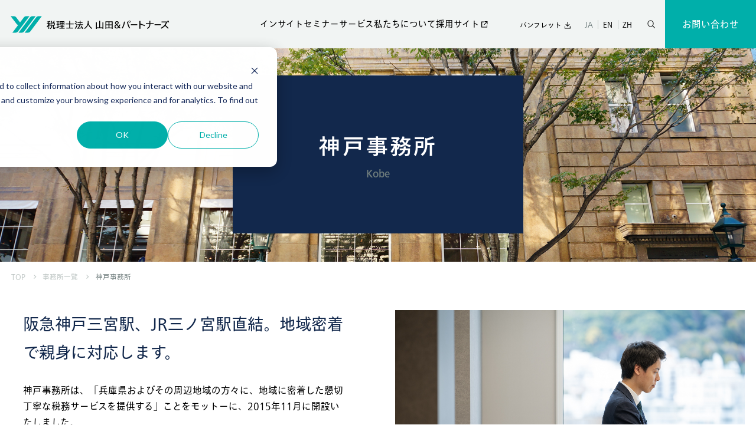

--- FILE ---
content_type: text/html; charset=UTF-8
request_url: https://www.yamada-partners.jp/office/kobe?hsLang=ja-jp
body_size: 10418
content:
<!doctype html><html lang="ja-jp"><head>
    <meta charset="utf-8">
    <title>神戸事務所 | 税理士法人山田&amp;パートナーズ</title>
    <link rel="shortcut icon" href="https://www.yamada-partners.jp/hubfs/favicon-48.png">
    <meta name="description" content="神戸事務所をご紹介します。神戸の中心地、三ノ宮に位置しており、お買い物や、お仕事の帰りに気軽に立ち寄ることが出来る、非常に利便性の高いところです。">
    
    
    <link rel="stylesheet" href="https://cdn.jsdelivr.net/npm/swiper@8/swiper-bundle.min.css">
    
    
      
    
    
    <meta name="viewport" content="width=device-width, initial-scale=1">

    
    <meta property="og:description" content="神戸事務所をご紹介します。神戸の中心地、三ノ宮に位置しており、お買い物や、お仕事の帰りに気軽に立ち寄ることが出来る、非常に利便性の高いところです。">
    <meta property="og:title" content="神戸事務所">
    <meta name="twitter:description" content="神戸事務所をご紹介します。神戸の中心地、三ノ宮に位置しており、お買い物や、お仕事の帰りに気軽に立ち寄ることが出来る、非常に利便性の高いところです。">
    <meta name="twitter:title" content="神戸事務所">

    

    

    <style>
a.cta_button{-moz-box-sizing:content-box !important;-webkit-box-sizing:content-box !important;box-sizing:content-box !important;vertical-align:middle}.hs-breadcrumb-menu{list-style-type:none;margin:0px 0px 0px 0px;padding:0px 0px 0px 0px}.hs-breadcrumb-menu-item{float:left;padding:10px 0px 10px 10px}.hs-breadcrumb-menu-divider:before{content:'›';padding-left:10px}.hs-featured-image-link{border:0}.hs-featured-image{float:right;margin:0 0 20px 20px;max-width:50%}@media (max-width: 568px){.hs-featured-image{float:none;margin:0;width:100%;max-width:100%}}.hs-screen-reader-text{clip:rect(1px, 1px, 1px, 1px);height:1px;overflow:hidden;position:absolute !important;width:1px}
</style>

<link rel="stylesheet" href="https://www.yamada-partners.jp/hubfs/hub_generated/template_assets/1/121249276022/1768290688028/template_style.min.css">
<link rel="stylesheet" href="https://www.yamada-partners.jp/hubfs/hub_generated/template_assets/1/121249275184/1768290689051/template_common.min.css">
<link rel="stylesheet" href="https://www.yamada-partners.jp/hubfs/hub_generated/template_assets/1/121249276481/1768290685868/template_office.min.css">
<link rel="stylesheet" href="https://www.yamada-partners.jp/hubfs/hub_generated/module_assets/1/121248824089/1744549460540/module_search_input.min.css">
<link rel="stylesheet" href="https://www.yamada-partners.jp/hubfs/hub_generated/module_assets/1/121249264161/1744549470917/module_mainvisual.min.css">
<link rel="stylesheet" href="https://www.yamada-partners.jp/hubfs/hub_generated/module_assets/1/121249180083/1744549466522/module_contact-us.min.css">
    
<script data-search_input-config="config_search_input__sp" type="application/json">
{
  "autosuggest_results_message": "「[[search_term]]」についての自動候補の結果",
  "autosuggest_no_results_message": "「[[search_term]]」についての自動候補の結果はありません",
  "sr_empty_search_field_message": "",
  "sr_autosuggest_results_message": "「[[search_term]]」についての自動候補の結果があります。クリックして該当の記事を表示するか、Returnキーを押して全ての結果を検索してください。",
  "sr_search_field_aria_label": "これは、自動候補機能付きの検索フィールドです。",
  "sr_search_button_aria_label": "検索する"
}
</script>


<script data-search_input-config="config_search_input_pc" type="application/json">
{
  "autosuggest_results_message": "「[[search_term]]」についての自動候補の結果",
  "autosuggest_no_results_message": "「[[search_term]]」についての自動候補の結果はありません",
  "sr_empty_search_field_message": "",
  "sr_autosuggest_results_message": "「[[search_term]]」についての自動候補の結果があります。クリックして該当の記事を表示するか、Returnキーを押して全ての結果を検索してください。",
  "sr_search_field_aria_label": "これは、自動候補機能付きの検索フィールドです。",
  "sr_search_button_aria_label": "検索する"
}
</script>



    
<!--  Added by GoogleTagManager integration -->
<script>
var _hsp = window._hsp = window._hsp || [];
window.dataLayer = window.dataLayer || [];
function gtag(){dataLayer.push(arguments);}

var useGoogleConsentModeV2 = true;
var waitForUpdateMillis = 1000;



var hsLoadGtm = function loadGtm() {
    if(window._hsGtmLoadOnce) {
      return;
    }

    if (useGoogleConsentModeV2) {

      gtag('set','developer_id.dZTQ1Zm',true);

      gtag('consent', 'default', {
      'ad_storage': 'denied',
      'analytics_storage': 'denied',
      'ad_user_data': 'denied',
      'ad_personalization': 'denied',
      'wait_for_update': waitForUpdateMillis
      });

      _hsp.push(['useGoogleConsentModeV2'])
    }

    (function(w,d,s,l,i){w[l]=w[l]||[];w[l].push({'gtm.start':
    new Date().getTime(),event:'gtm.js'});var f=d.getElementsByTagName(s)[0],
    j=d.createElement(s),dl=l!='dataLayer'?'&l='+l:'';j.async=true;j.src=
    'https://www.googletagmanager.com/gtm.js?id='+i+dl;f.parentNode.insertBefore(j,f);
    })(window,document,'script','dataLayer','GTM-TNNH223');

    window._hsGtmLoadOnce = true;
};

_hsp.push(['addPrivacyConsentListener', function(consent){
  if(consent.allowed || (consent.categories && consent.categories.analytics)){
    hsLoadGtm();
  }
}]);

</script>

<!-- /Added by GoogleTagManager integration -->

    <link rel="canonical" href="https://www.yamada-partners.jp/office/kobe">

<meta name="robots" content="index, follow, max-image-preview:large, max-snippet:-1, max-video-preview:-1">

  
<meta property="og:image" content="https://www.yamada-partners.jp/hubfs/offices/kobe2.png">
  <meta property="og:image:width" content="2160">
  <meta property="og:image:height" content="1080">

  <meta name="twitter:image" content="https://www.yamada-partners.jp/hubfs/offices/kobe2.png">



<meta property="og:url" content="https://www.yamada-partners.jp/office/kobe">
<meta name="twitter:card" content="summary">
<meta http-equiv="content-language" content="ja-jp">
<link rel="alternate" hreflang="en" href="https://www.yamada-partners.jp/en/office/kobe">
<link rel="alternate" hreflang="ja-jp" href="https://www.yamada-partners.jp/office/kobe">
<link rel="alternate" hreflang="zh" href="https://www.yamada-partners.jp/zh/office/kobe">






    <script src="https://webfont.fontplus.jp/accessor/script/fontplus.js?Q0PlivL61TM%3D&amp;box=DJrpLBnbpeE%3D&amp;chws=1&amp;aa=1&amp;ab=1&amp;display=swap"></script>
  <meta name="generator" content="HubSpot"></head>
  
  
  
  <body>
<!--  Added by GoogleTagManager integration -->
<noscript><iframe src="https://www.googletagmanager.com/ns.html?id=GTM-TNNH223" height="0" width="0" style="display:none;visibility:hidden"></iframe></noscript>

<!-- /Added by GoogleTagManager integration -->

    
    
    <div class="body-wrapper   hs-content-id-121262461738 hs-site-page page ">
      
      

      
        <div data-global-resource-path="theme_yap/templates/partials/header.html"><header class="l-header-sp">
  <div id="hs_cos_wrapper_header-logo-sp" class="hs_cos_wrapper hs_cos_wrapper_widget hs_cos_wrapper_type_module" style="" data-hs-cos-general-type="widget" data-hs-cos-type="module">
	<div class="l-header-logo-wrap">

	
		<a href="/?hsLang=ja-jp">
			
			<img src="https://www.yamada-partners.jp/hubfs/logo.svg" alt="税理士法人 山田＆パートナーズ" loading="lazy" width="300" height="62">
		</a>
	

	</div>
</div>
</header>
<header class="l-header js-targetHeaderColor">
  <div class="l-header__inner">
    <div class="l-header__logo">
      
      <div id="hs_cos_wrapper_header-logo" class="hs_cos_wrapper hs_cos_wrapper_widget hs_cos_wrapper_type_module" style="" data-hs-cos-general-type="widget" data-hs-cos-type="module">
	<div class="l-header-logo-wrap">

	
		<a href="/?hsLang=ja-jp">
			
			<img src="https://www.yamada-partners.jp/hubfs/logo.svg" alt="税理士法人 山田＆パートナーズ" loading="lazy" width="300" height="62">
		</a>
	

	</div>
</div>
    </div>
    <div class="l-header__search-sp">

      <div id="hs_cos_wrapper_search_input__sp" class="hs_cos_wrapper hs_cos_wrapper_widget hs_cos_wrapper_type_module" style="" data-hs-cos-general-type="widget" data-hs-cos-type="module"><div class="hs-search-field">
    <div class="hs-search-field__bar   ">
      <form data-hs-do-not-collect="true" class="hs-search-field__form" action="/hs-search-results">
        <input role="combobox" aria-expanded="false" aria-controls="autocomplete-results" aria-label="これは、自動候補機能付きの検索フィールドです。" type="search" class="hs-search-field__input" id="search_input__sp-input" name="q" autocomplete="off" aria-autocomplete="list" placeholder="キーワードで探す">

        
          <input type="hidden" name="type" value="SITE_PAGE">
        
        
        
<!--
          <input type="hidden" name="type" value="BLOG_POST">
          <input type="hidden" name="type" value="LISTING_PAGE">
-->
        
        

        <input type="hidden" name="property" value="title">
        <input type="hidden" name="property" value="description">
        <input type="hidden" name="language" value="ja-jp">

        <button class="c-btn hs-search-field__button " aria-label="検索する">
          検索する
           </button>

        <div class="hs-search-field__suggestions-container ">
          <ul id="autocomplete-results" role="listbox" aria-label="term" class="hs-search-field__suggestions">
            
              <li role="option" tabindex="-1" aria-posinset="1" aria-setsize="0" class="results-for show-for-sr" style="display: none;">キーワードが入力されていません。</li>
            
          </ul>
        </div>
      </form>
    </div>
    <div id="sr-messenger" class="hs-search-sr-message-container show-for-sr" role="status" aria-live="polite" aria-atomic="true">
    </div>
</div>

</div>

      <div class="hs-search-keywords">
        <p class="hs-search-keywords__ttl">KEYWORDS</p>
        <div class="hs-search-keywords__tag">
          
          <a href="/hs-search-results?q=%E7%A8%8E%E5%88%B6%E6%94%B9%E6%AD%A3&amp;type=SITE_PAGE&amp;property=title&amp;property=description&amp;hsLang=ja-jp">
            <div>税制改正</div>
          </a>
          
          <a href="/hs-search-results?q=%E8%84%B1%E7%82%AD%E7%B4%A0&amp;type=SITE_PAGE&amp;property=title&amp;property=description&amp;hsLang=ja-jp">
            <div>脱炭素</div>
          </a>
          
          <a href="/hs-search-results?q=%E5%9B%BD%E9%9A%9B%E5%8F%96%E5%BC%95&amp;type=SITE_PAGE&amp;property=title&amp;property=description&amp;hsLang=ja-jp">
            <div>国際取引</div>
          </a>
          
          <a href="/hs-search-results?q=%E7%B1%B3%E5%9B%BD%E4%B8%8D%E5%8B%95%E7%94%A3&amp;type=SITE_PAGE&amp;property=title&amp;property=description&amp;hsLang=ja-jp">
            <div>米国不動産</div>
          </a>
          
          <a href="/hs-search-results?q=%E4%BB%A4%E5%92%8C5%E5%B9%B4%E5%BA%A6%E7%A8%8E%E5%88%B6%E6%94%B9%E6%AD%A3%E5%A4%A7%E7%B6%B1&amp;type=SITE_PAGE&amp;property=title&amp;property=description&amp;hsLang=ja-jp">
            <div>令和5年度税制改正大綱</div>
          </a>
          
          <a href="/hs-search-results?q=%E8%B4%88%E4%B8%8E%E7%A8%8E&amp;type=SITE_PAGE&amp;property=title&amp;property=description&amp;hsLang=ja-jp">
            <div>贈与税</div>
          </a>
          
          <a href="/hs-search-results?q=%E6%97%A5%E7%B1%B3%E7%A8%8E%E5%8B%99&amp;type=SITE_PAGE&amp;property=title&amp;property=description&amp;hsLang=ja-jp">
            <div>日米税務</div>
          </a>
          
          <a href="/hs-search-results?q=%E5%8C%BB%E7%99%82&amp;type=SITE_PAGE&amp;property=title&amp;property=description&amp;hsLang=ja-jp">
            <div>医療</div>
          </a>
          
          <a href="/hs-search-results?q=%E5%9B%BD%E9%9A%9B%E5%8F%96%E5%BC%95&amp;type=SITE_PAGE&amp;property=title&amp;property=description&amp;hsLang=ja-jp">
            <div>国際取引</div>
          </a>
          
          <a href="/hs-search-results?q=%E5%88%86%E6%95%A3%E6%A0%AA%E5%BC%8F&amp;type=SITE_PAGE&amp;property=title&amp;property=description&amp;hsLang=ja-jp">
            <div>分散株式</div>
          </a>
          
        </div>
      </div>

    </div>
    <div class="l-header__nav-wrap">
      <nav class="l-header__nav">
        <div id="hs_cos_wrapper_header-navi" class="hs_cos_wrapper hs_cos_wrapper_widget hs_cos_wrapper_type_module" style="" data-hs-cos-general-type="widget" data-hs-cos-type="module">









<ul class="l-header-nav">
  
  <li>
    
     
    <div class="l-header-mega js-trigger-mega">
      <p class="l-header-mega__parent l-header-grand l-header-grand--parent js-nextSlideToggle">
        
        
        <a href="https://www.yamada-partners.jp/insight?hsLang=ja-jp">
          インサイト
        </a>
        
      </p>
      <div class="l-header-mega__child l-mega-pt1">
        <div class="l-mega-pt1__inner">
          <p class="l-mega-pt1__title l-header-parent">
            <span class="u-pc--inline">インサイト</span>
            <a href="https://www.yamada-partners.jp/insight?hsLang=ja-jp" class="u-sp--inline">
            インサイト一覧
        </a>
          </p>
          <div class="l-mega-pt1__list">
            

<ul class="l-header-child-list l-header-child-list--pc-row">
  
  <li>
    <a href="https://www.yamada-partners.jp/reform?hsLang=ja-jp">税制改正解説</a>
  </li>
  
  <li>
    <a href="https://www.yamada-partners.jp/tax-topics?hsLang=ja-jp">税のトピックス</a>
  </li>
  
  <li>
    <a href="https://www.yamada-partners.jp/global-report?hsLang=ja-jp">海外デスクレポート</a>
  </li>
  
  <li>
    <a href="https://www.yamada-partners.jp/research-report?hsLang=ja-jp">調査研究レポート</a>
  </li>
  
  <li>
    <a href="https://www.yamada-partners.jp/publication?hsLang=ja-jp">出版情報</a>
  </li>
  
</ul>

          </div>
        </div>
      </div>
      <div class="l-header-mega__bg">
    </div>
    
    
  </div></li>
  
  <li>
    
    
    
    <a href="https://www.yamada-partners.jp/seminar?hsLang=ja-jp" class="l-header-grand">
      セミナー
    </a>
    
    
  </li>
  
  <li>
    
    
    <div class="l-header-mega js-trigger-mega">
      <p class="l-header-mega__parent l-header-grand l-header-grand--parent js-nextSlideToggle">
        
        <a href="https://www.yamada-partners.jp/services?hsLang=ja-jp">
          サービス
        </a>
      </p>
      <div class="l-header-mega__child l-mega-pt2">    
        <div class="l-mega-pt2__inner">
          <p class="l-mega-pt2__title l-header-parent l-header-parent--pt2">
            <span class="u-pc--inline">サービス</span>
            <a href="https://www.yamada-partners.jp/services?hsLang=ja-jp" class="u-sp--inline">
              サービス一覧
          </a>
          </p>
          <div class="l-mega-pt2__list">
            

<ul class="l-mega-pt2-list">
  
  <li class="l-mega-pt2-inner">
    <p class="l-mega-pt2-inner__title">個人</p>
    
    
    <div class="l-mega-pt2-inner__child">
      <p class="l-mega-pt2-inner__child-title">
        個人のお客様
      </p>
      
      <ul class="l-mega-pt2-inner__child-list l-header-child-list l-header-child-list--pc-column">
        
        <li>
          <a href="/services/inheritance?hsLang=ja-jp">相続コンサルティング</a>
        </li>
        
        <li>
          <a href="/services/souzoku?hsLang=ja-jp">相続税申告</a>
        </li>
        
        <li>
          <a href="/services/income_realestate?hsLang=ja-jp">不動産関連コンサルティング</a>
        </li>
        
        <li>
          <a href="/services/family_shareholders?hsLang=ja-jp">親族・株主間譲渡コンサルティング</a>
        </li>
        
        <li>
          <a href="/services/business_succession?hsLang=ja-jp">事業承継コンサルティング</a>
        </li>
        
        <li>
          <a href="/services/property_overseas?hsLang=ja-jp">国際相続業務</a>
        </li>
        
        <li>
          <a href="/services/family-governance?hsLang=ja-jp">ファミリーガバナンスの構築</a>
        </li>
        
        
      </ul>
    </div>
    
  </li>
  
  
  <li class="l-mega-pt2-inner">
    <p class="l-mega-pt2-inner__title">法人</p>
    
    
    <div class="l-mega-pt2-inner__child">
      <p class="l-mega-pt2-inner__child-title">
        法人のお客様
      </p>
      
      <ul class="l-mega-pt2-inner__child-list l-header-child-list l-header-child-list--pc-column">
        
        <li>
          <a href="/services/business_succession2?hsLang=ja-jp">事業承継コンサルティング</a>
        </li>
        
        <li>
          <a href="/services/ma?hsLang=ja-jp">M&amp;Aコンサルティング</a>
        </li>
        
        <li>
          <a href="/services/reorganization?hsLang=ja-jp">企業組織再編コンサルティング</a>
        </li>
        
        <li>
          <a href="/services/support_publiclytraded?hsLang=ja-jp">資本政策コンサルティング</a>
        </li>
        
        <li>
          <a href="/services/advising_tax?hsLang=ja-jp">税務顧問</a>
        </li>
        
        <li>
          <a href="/services/illegal_survey?hsLang=ja-jp">不正調査・内部監査支援（国内・海外）</a>
        </li>
        
        <li>
          <a href="/services/equipment_tax_reduction?hsLang=ja-jp">設備投資減税コンサルティング</a>
        </li>
        
        <li>
          <a href="/services/electronic_account_book?hsLang=ja-jp">電子帳簿保存法対応コンサルティング</a>
        </li>
        
        <li>
          <a href="/services/family-governance2?hsLang=ja-jp">ファミリーガバナンスの構築</a>
        </li>
        
        
      </ul>
    </div>
    
  </li>
  
  
  <li class="l-mega-pt2-inner">
    <p class="l-mega-pt2-inner__title">国際</p>
    
    
    <div class="l-mega-pt2-inner__child">
      <p class="l-mega-pt2-inner__child-title">
        国際に関連するお客様
      </p>
      
      <ul class="l-mega-pt2-inner__child-list l-header-child-list l-header-child-list--pc-column">
        
        <li>
          <a href="/services/incometax_overseas_employee?hsLang=ja-jp">海外出向者・外国人従業員・外資系企業にお勤めの方の所得税申告とサポート</a>
        </li>
        
        <li>
          <a href="/services/exittax_support?hsLang=ja-jp">国外転出時課税の対応など国内国外を行き来する人に対する税務サポート</a>
        </li>
        
        <li>
          <a href="/services/incometax_overseas?hsLang=ja-jp">海外保有資産に関する申告及び継承</a>
        </li>
        
        <li>
          <a href="/services/property_overseas2?hsLang=ja-jp">国際相続業務</a>
        </li>
        
        <li>
          <a href="/services/overseas_subsidiaries?hsLang=ja-jp">海外進出コンサルティング</a>
        </li>
        
        <li>
          <a href="/services/crossborder?hsLang=ja-jp">クロスボーダーM&amp;Aコンサルティング</a>
        </li>
        
        <li>
          <a href="/services/local?hsLang=ja-jp">現地国における会計・税務関連業務サポート</a>
        </li>
        
        <li>
          <a href="/services/overseas_cfo?hsLang=ja-jp">海外CFO業務</a>
        </li>
        
        <li>
          <a href="/services/illegal_survey?hsLang=ja-jp">不正調査・内部監査支援（国内・海外）</a>
        </li>
        
        <li>
          <a href="/services/globalization?hsLang=ja-jp">海外子会社の調査および株式評価</a>
        </li>
        
        <li>
          <a href="/services/closure?hsLang=ja-jp">海外拠点の清算・撤退コンサルティング</a>
        </li>
        
        <li>
          <a href="/services/taxsupport_overseas?hsLang=ja-jp"> 法人の国際取引に係る税務サポート</a>
        </li>
        
        <li>
          <a href="/services/transfer_pricing?hsLang=ja-jp">移転価格コンサルティング</a>
        </li>
        
        <li>
          <a href="/services/taxhaven_support?hsLang=ja-jp">タックスヘイブン対策税制のサポート</a>
        </li>
        
        
      </ul>
    </div>
    
  </li>
  
  
  <li class="l-mega-pt2-inner">
    <p class="l-mega-pt2-inner__title">医療</p>
    
    
    <div class="l-mega-pt2-inner__child">
      <p class="l-mega-pt2-inner__child-title">
        医療に関連するお客様
      </p>
      
      <ul class="l-mega-pt2-inner__child-list l-header-child-list l-header-child-list--pc-column">
        
        <li>
          <a href="/services/tax_consultant_advisory?hsLang=ja-jp">税務顧問・コンサルティング顧問</a>
        </li>
        
        <li>
          <a href="/services/medical_corporation?hsLang=ja-jp">医療法人設立コンサルティング</a>
        </li>
        
        <li>
          <a href="/services/inheritance_medical?hsLang=ja-jp">相続・医業承継コンサルティング</a>
        </li>
        
        <li>
          <a href="/services/medical_certified?hsLang=ja-jp">認定医療法人コンサルティング</a>
        </li>
        
        <li>
          <a href="/services/medical_corporation_migration?hsLang=ja-jp">特定医療法人・社会医療法人移行コンサルティング</a>
        </li>
        
        <li>
          <a href="/services/medical_ma?hsLang=ja-jp">医療機関のM&amp;Aコンサルティング</a>
        </li>
        
        <li>
          <a href="/services/medical_restructuring?hsLang=ja-jp">再編コンサルティング</a>
        </li>
        
        
      </ul>
    </div>
    
  </li>
  
  
  <li class="l-mega-pt2-inner">
    <p class="l-mega-pt2-inner__title">公益</p>
    
    
    <div class="l-mega-pt2-inner__child">
      <p class="l-mega-pt2-inner__child-title">
        公益に関連するお客様
      </p>
      
      <ul class="l-mega-pt2-inner__child-list l-header-child-list l-header-child-list--pc-column">
        
        <li>
          <a href="/services/association_foundation?hsLang=ja-jp">一般社団財団法人設立サポート</a>
        </li>
        
        <li>
          <a href="/services/public_interest_application?hsLang=ja-jp">公益認定申請コンサルティング</a>
        </li>
        
        <li>
          <a href="/services/measures_law_40_application?hsLang=ja-jp">措置法40条申請サポート</a>
        </li>
        
        <li>
          <a href="/services/foundation_management?hsLang=ja-jp">社団・財団運営サポート</a>
        </li>
        
        
      </ul>
    </div>
    
  </li>
  
  
  <li class="l-mega-pt2-inner">
    <p class="l-mega-pt2-inner__title">その他</p>
    
    
    <div class="l-mega-pt2-inner__child">
      <p class="l-mega-pt2-inner__child-title">
        その他
      </p>
      
      <ul class="l-mega-pt2-inner__child-list l-header-child-list l-header-child-list--pc-column">
        
        <li>
          <a href="/services/decarbonization?hsLang=ja-jp">脱炭素化対応支援</a>
        </li>
        
        <li>
          <a href="/services/capital-investment?hsLang=ja-jp">設備投資</a>
        </li>
        
        
      </ul>
    </div>
    
  </li>
  
  
</ul>
  
          </div>     
          <img class="l-mega-pt2__bg" src="https://www.yamada-partners.jp/hs-fs/hubfs/raw_assets/public/theme_yap/img/bg-mega-service.png?width=550&amp;name=bg-mega-service.png" width="550" alt="" loading="lazy" srcset="https://www.yamada-partners.jp/hs-fs/hubfs/raw_assets/public/theme_yap/img/bg-mega-service.png?width=275&amp;name=bg-mega-service.png 275w, https://www.yamada-partners.jp/hs-fs/hubfs/raw_assets/public/theme_yap/img/bg-mega-service.png?width=550&amp;name=bg-mega-service.png 550w, https://www.yamada-partners.jp/hs-fs/hubfs/raw_assets/public/theme_yap/img/bg-mega-service.png?width=825&amp;name=bg-mega-service.png 825w, https://www.yamada-partners.jp/hs-fs/hubfs/raw_assets/public/theme_yap/img/bg-mega-service.png?width=1100&amp;name=bg-mega-service.png 1100w, https://www.yamada-partners.jp/hs-fs/hubfs/raw_assets/public/theme_yap/img/bg-mega-service.png?width=1375&amp;name=bg-mega-service.png 1375w, https://www.yamada-partners.jp/hs-fs/hubfs/raw_assets/public/theme_yap/img/bg-mega-service.png?width=1650&amp;name=bg-mega-service.png 1650w" sizes="(max-width: 550px) 100vw, 550px">
        </div>
      </div>
      <div class="l-header-mega__bg">
    </div>
    
  </div></li>
  
  <li>
    
     
    <div class="l-header-mega js-trigger-mega">
      <p class="l-header-mega__parent l-header-grand l-header-grand--parent js-nextSlideToggle">
        
        
        <a href="https://www.yamada-partners.jp/philosophy?hsLang=ja-jp">
          私たちについて
        </a>
        
      </p>
      <div class="l-header-mega__child l-mega-pt1">
        <div class="l-mega-pt1__inner">
          <p class="l-mega-pt1__title l-header-parent">
            <span class="u-pc--inline">私たちについて</span>
            <a href="https://www.yamada-partners.jp/philosophy?hsLang=ja-jp" class="u-sp--inline">
            私たちについて
        </a>
          </p>
          <div class="l-mega-pt1__list">
            

<ul class="l-header-child-list l-header-child-list--pc-row">
  
  <li>
    <a href="/philosophy?hsLang=ja-jp">私たちの想い</a>
  </li>
  
  <li>
    <a href="https://www.yamada-partners.jp/messages?hsLang=ja-jp">代表挨拶</a>
  </li>
  
  <li>
    <a href="https://www.yamada-partners.jp/about?hsLang=ja-jp">法人概要</a>
  </li>
  
  <li>
    <a href="https://www.yamada-partners.jp/en/office?hsLang=ja-jp">事務所一覧</a>
  </li>
  
  <li>
    <a href="https://www.yamada-partners.jp/csr?hsLang=ja-jp">CSR</a>
  </li>
  
  <li>
    <a href="https://www.yamada-partners.jp/history?hsLang=ja-jp">沿革</a>
  </li>
  
</ul>

          </div>
        </div>
      </div>
      <div class="l-header-mega__bg">
    </div>
    
    
  </div></li>
  
  <li>
    
    
    
    <a href="https://recruit.yamada-partners.jp/" target="_blank" rel="noopener" class="l-header-grand">
      採用サイト
    </a>
    
    
  </li>
  
</ul></div>
      </nav>
      <div class="l-header__cta">
        <div id="hs_cos_wrapper_header-cta" class="hs_cos_wrapper hs_cos_wrapper_widget hs_cos_wrapper_type_module" style="" data-hs-cos-general-type="widget" data-hs-cos-type="module"><ul class="l-header-cta">

	
  <li>
    <a href="https://www.yamada-partners.jp/pamphlet?hsLang=ja-jp" class="c-download-btn">
      パンフレット
    </a>
  </li>

</ul></div>
      </div>
      <div class="l-header__lang">
        <div id="hs_cos_wrapper_language-switcher" class="hs_cos_wrapper hs_cos_wrapper_widget hs_cos_wrapper_type_module" style="" data-hs-cos-general-type="widget" data-hs-cos-type="module">

<ul class="l-header-lang">
  
    <li>
      
        <span>JA</span>
      
    </li>
  
    <li>
      
        <a href="/?hsLang=en">EN</a>
      
    </li>
  
    <li>
      
        <a href="/?hsLang=zh">ZH</a>
      
    </li>
  
</ul></div>
      </div>
      <div class="l-header__search-pc">
        <div class="l-header-mega js-trigger-mega">
          <p class="l-header-mega__parent l-header-grand l-header-grand--img">
            <img src="https://www.yamada-partners.jp/hubfs/raw_assets/public/theme_yap/img/ico-search--black.svg" alt="" class="c-ico-search c-ico-search--black">
            <img src="https://www.yamada-partners.jp/hubfs/raw_assets/public/theme_yap/img/ico-search--white.svg" alt="" class="c-ico-search c-ico-search--white">
            <img src="https://www.yamada-partners.jp/hubfs/raw_assets/public/theme_yap/img/ico-search--jade.svg" alt="" class="c-ico-search c-ico-search--jade">
          </p>
          <div class="l-header-mega__child l-mega-search">

            <div id="hs_cos_wrapper_search_input_pc" class="hs_cos_wrapper hs_cos_wrapper_widget hs_cos_wrapper_type_module" style="" data-hs-cos-general-type="widget" data-hs-cos-type="module"><div class="hs-search-field">
    <div class="hs-search-field__bar   ">
      <form data-hs-do-not-collect="true" class="hs-search-field__form" action="/hs-search-results">
        <input role="combobox" aria-expanded="false" aria-controls="autocomplete-results" aria-label="これは、自動候補機能付きの検索フィールドです。" type="search" class="hs-search-field__input" id="search_input_pc-input" name="q" autocomplete="off" aria-autocomplete="list" placeholder="キーワードで探す">

        
          <input type="hidden" name="type" value="SITE_PAGE">
        
        
        
<!--
          <input type="hidden" name="type" value="BLOG_POST">
          <input type="hidden" name="type" value="LISTING_PAGE">
-->
        
        

        <input type="hidden" name="property" value="title">
        <input type="hidden" name="property" value="description">
        <input type="hidden" name="language" value="ja-jp">

        <button class="c-btn hs-search-field__button " aria-label="検索する">
          検索する
           </button>

        <div class="hs-search-field__suggestions-container ">
          <ul id="autocomplete-results" role="listbox" aria-label="term" class="hs-search-field__suggestions">
            
              <li role="option" tabindex="-1" aria-posinset="1" aria-setsize="0" class="results-for show-for-sr" style="display: none;">キーワードが入力されていません。</li>
            
          </ul>
        </div>
      </form>
    </div>
    <div id="sr-messenger" class="hs-search-sr-message-container show-for-sr" role="status" aria-live="polite" aria-atomic="true">
    </div>
</div>

</div>

            <div class="hs-search-keywords">
              <p class="hs-search-keywords__ttl">KEYWORDS</p>
              <div class="hs-search-keywords__tag">
                
                <a href="/hs-search-results?q=%E7%A8%8E%E5%88%B6%E6%94%B9%E6%AD%A3&amp;type=SITE_PAGE&amp;property=title&amp;property=description&amp;language=ja-jp&amp;hsLang=ja-jp">
                  <div>税制改正</div>
                </a>
                
                <a href="/hs-search-results?q=%E8%84%B1%E7%82%AD%E7%B4%A0&amp;type=SITE_PAGE&amp;property=title&amp;property=description&amp;language=ja-jp&amp;hsLang=ja-jp">
                  <div>脱炭素</div>
                </a>
                
                <a href="/hs-search-results?q=%E5%9B%BD%E9%9A%9B%E5%8F%96%E5%BC%95&amp;type=SITE_PAGE&amp;property=title&amp;property=description&amp;language=ja-jp&amp;hsLang=ja-jp">
                  <div>国際取引</div>
                </a>
                
                <a href="/hs-search-results?q=%E7%B1%B3%E5%9B%BD%E4%B8%8D%E5%8B%95%E7%94%A3&amp;type=SITE_PAGE&amp;property=title&amp;property=description&amp;language=ja-jp&amp;hsLang=ja-jp">
                  <div>米国不動産</div>
                </a>
                
                <a href="/hs-search-results?q=%E4%BB%A4%E5%92%8C5%E5%B9%B4%E5%BA%A6%E7%A8%8E%E5%88%B6%E6%94%B9%E6%AD%A3%E5%A4%A7%E7%B6%B1&amp;type=SITE_PAGE&amp;property=title&amp;property=description&amp;language=ja-jp&amp;hsLang=ja-jp">
                  <div>令和5年度税制改正大綱</div>
                </a>
                
                <a href="/hs-search-results?q=%E8%B4%88%E4%B8%8E%E7%A8%8E&amp;type=SITE_PAGE&amp;property=title&amp;property=description&amp;language=ja-jp&amp;hsLang=ja-jp">
                  <div>贈与税</div>
                </a>
                
                <a href="/hs-search-results?q=%E6%97%A5%E7%B1%B3%E7%A8%8E%E5%8B%99&amp;type=SITE_PAGE&amp;property=title&amp;property=description&amp;language=ja-jp&amp;hsLang=ja-jp">
                  <div>日米税務</div>
                </a>
                
                <a href="/hs-search-results?q=%E5%8C%BB%E7%99%82&amp;type=SITE_PAGE&amp;property=title&amp;property=description&amp;language=ja-jp&amp;hsLang=ja-jp">
                  <div>医療</div>
                </a>
                
                <a href="/hs-search-results?q=%E5%9B%BD%E9%9A%9B%E5%8F%96%E5%BC%95&amp;type=SITE_PAGE&amp;property=title&amp;property=description&amp;language=ja-jp&amp;hsLang=ja-jp">
                  <div>国際取引</div>
                </a>
                
                <a href="/hs-search-results?q=%E5%88%86%E6%95%A3%E6%A0%AA%E5%BC%8F&amp;type=SITE_PAGE&amp;property=title&amp;property=description&amp;language=ja-jp&amp;hsLang=ja-jp">
                  <div>分散株式</div>
                </a>
                
              </div>
            </div>

          </div>
          <div class="l-header-mega__bg">
          </div>
        </div>
      </div>
      <div class="l-header__contact">
        <div id="hs_cos_wrapper_header-contact" class="hs_cos_wrapper hs_cos_wrapper_widget hs_cos_wrapper_type_module" style="" data-hs-cos-general-type="widget" data-hs-cos-type="module"><ul class="contact__list">
  <li>
    
      
      <a href="https://www.yamada-partners.jp/contact?hsLang=ja-jp">
        お問い合わせ
      </a>
    
  </li>
</ul></div>
      </div>
    </div>
    <div class="l-header__menu-triger"><span class="header__holdingLine"></span><span class="header__holdingLine"></span><span class="header__holdingLine"></span></div>
  </div>
  <div class="l-header__gradient">
  </div>
</header>
<div class="l-spmenu js-trigger-spMenu">
  <div class="l-spmenu__inner">
    <span class="l-spmenu__line l-spmenu__line--1"></span>
    <span class="l-spmenu__line l-spmenu__line--2"></span>
    <span class="l-spmenu__line l-spmenu__line--3"></span>
  </div>
</div></div>
      

      

      <main id="main-content" class="body-container-wrapper">
        










  
  

  

  
  
  

  <div class="l-archive-office">
    <div class="l-archive-office__mv">
      <div id="hs_cos_wrapper_mainvisual-single" class="hs_cos_wrapper hs_cos_wrapper_widget hs_cos_wrapper_type_module" style="" data-hs-cos-general-type="widget" data-hs-cos-type="module"><div class="l-mainvisual l-mainvisual--bg l-mainvisual--navy">
  
    
      
      <div class="l-mainvisual__bg">
        <img src="https://www.yamada-partners.jp/hubfs/offices/kobe2.png" alt="" loading="lazy">
      </div>
    
  
  <div class="l-mainvisual__inner">
    
    <h1 class="l-mainvisual__title u-ff-jp-bold">
      神戸事務所
    </h1>
    
    <p class="l-mainvisual__sub-title">
      Kobe    
    </p>
    
    
  </div>
</div></div>
      
    </div>
    <div class="l-archive-office__bread">
      <div class="l-inner">

        
    
        <nav class="breadcrumb">
          <ul class="breadcrumb__list">
            <li class="breadcrumb__item"><a href="/?hsLang=ja-jp">TOP</a></li>
            <li class="breadcrumb__item"><a href="/office/?hsLang=ja-jp">事務所一覧</a></li>
            <li class="breadcrumb__item">神戸事務所</li>
          </ul>
        </nav>
      </div>
    </div>

    <div class="l-archive-office__lead p-office-lead">
      <div class="p-office-lead__wrap">
        <h2 class="p-office-lead__title">
          
          阪急神戸三宮駅、JR三ノ宮駅直結。地域密着で親身に対応します。
        </h2>
        <div class="p-office-lead__description __rich-text">
          
          <span>神戸事務所は、「兵庫県およびその周辺地域の方々に、地域に密着した懇切丁寧な税務サービスを提供する」ことをモットーに、2015年11月に開設いたしました。</span><br><span>私共が心掛けるのは、「親切、丁寧」な対応、そして的確な税務アドバイス、税務調査対応等ができる専門家です。</span><br><span>お困りの方々に寄り添ったサービスを提供し、地域に貢献したい、そんな思いで事務所メンバー一同、日々研鑽しております。</span><br><span>皆様の身近な専門家として、お気軽にご相談ください。</span>
        </div>
        
        <dl class="p-office-lead__area c-support-area">
          <div class="c-support-area__row">
            <dt>
              主な対応エリア
            </dt>
            <dd>
              兵庫県 大阪府 京都府 岡山県
            </dd>
          </div>
        </dl>
      </div>

      <div class="p-office-lead__main-img">
        
        <img src="https://www.yamada-partners.jp/hubfs/offices/20221201-02500.jpg" alt="神戸事務所">
      

      </div>
    </div>
    <div class="l-archive-office__image-list">
      <div class="swiper-office-image">

        <div class="swiper-wrapper">
          
          <div class="swiper-slide">
            
            <img src="https://www.yamada-partners.jp/hubfs/offices/20250423-00402.jpg" alt="神戸事務所">
          </div>
          <div class="swiper-slide">
            
            <img src="https://www.yamada-partners.jp/hubfs/offices/20250807-02764.jpg" alt="神戸事務所">
          </div>  
          <div class="swiper-slide">
            
            <img src="https://www.yamada-partners.jp/hubfs/offices/20221201-02207.jpg" alt="神戸事務所">
          </div>
        </div>
      </div>
    </div>


    <div class="l-archive-office__greeting p-greeting">
      <div class="l-inner">
        
        
          <h4 class="p-greeting__title">所長のごあいさつ</h4>
        

        <div class="p-greeting__inner">

          <div class="p-greeting__image">
            
            <img src="https://www.yamada-partners.jp/hubfs/greeting-pc%20(7).png" alt="神戸事務所">
            
          </div>
          <div class="p-greeting__text">
            <div class="p-greeting__text-heading __rich-text">
              <p><span><span style="font-size: 16px;">神戸事務所長 税理士</span><br></span><span></span><span style="font-size: 24px;">土井 健</span></p>
            </div>
            <div class="p-greeting__text-body c-detail __rich-text c-detail--bgnavy">
              <h4>お客様に信頼される専門家を目指しています。</h4>
<p>神戸事務所は、現在約30名のメンバーが在籍しており、個人のお客様の相続対策、相続税申告や、法人のお客様の事業承継対策、組織再編、M&amp;Aなどの業務、クリニックや病院向けの医療関係の業務を行っております。<br>また、海外に財産をお持ちの個人のお客様や海外に現地法人をお持ちの法人のお客様など、国際業務のご相談も多く、弊社の海外事務所とも連携しながら業務を行っております。<br>得意分野を持ち、その得意分野を磨いていくことにより、「この分野であればこの人」という専門家になれるよう、今後も日々研鑽し、お客様に信頼される専門家を目指し、より良いサービスを提供してまいります。</p>
            </div>
          </div>
        </div>

      </div>
    </div>
  </div>

  <div class="l-archive-office__map p-map">
    <div class="p-map__text">
      <p class="p-map__title">神戸事務所</p>
      <div class="p-map__body">
        <div class="p-map__info __rich-text">
          <span>〒650-0001</span><br><span>兵庫県神戸市中央区加納町4-2-1</span><br><span>神戸三宮阪急ビル14階</span><br><span>TEL：</span><span>078-330-5290</span><br><span>FAX：078-330-5291</span>
        </div>
        <div class="p-map__access">
          <p class="p-map__access-title">交通アクセス</p>
          <div class="p-map__access-text __rich-text">
            <p>阪急神戸線 神戸三宮駅 東口直結<br>JR神戸線 三ノ宮駅 西口直結</p>
<p>&nbsp;</p>
<p>神戸市営地下鉄 三宮駅 東口改札を出て正面の低層用エレベーターで3階へお上がりください。<br>3階にてオフィス専用エレベーターにお乗り換えください。</p>
          </div>
          </div>
      </div>
      <div class="p-map__button">
        <a href="https://maps.app.goo.gl/s9H35yTSWgxnrsgE9" class="c-btn-primary c-btn-primary--clear">
          大きな地図を見る
        </a>
      </div>
    </div>
    <div class="p-map__frame">
      <div class="hs-embed-wrapper" data-service="google-maps" data-responsive="true" style="position: relative; overflow: hidden; width: 100%; height: auto; padding: 0px; max-width: 600px; min-width: 256px; display: block; margin: auto;"><div class="hs-embed-content-wrapper"><div style="position: relative; overflow: hidden; max-width: 100%; padding-bottom: 75%; margin: 0px;"><iframe src="https://www.google.com/maps/embed?pb=!1m18!1m12!1m3!1d6560.876021420004!2d135.1887144723316!3d34.69413069998052!2m3!1f0!2f0!3f0!3m2!1i1024!2i768!4f13.1!3m3!1m2!1s0x60008fd2ad7178ab%3A0x2a765c5c82000e01!2z56iO55CG5aOr5rOV5Lq65bGx55Sw77yG44OR44O844OI44OK44O844K6IOelnuaIuOS6i-WLmeaJgA!5e0!3m2!1sja!2sjp!4v1700185325435!5m2!1sja!2sjp" width="600" height="450" style="position: absolute; top: 0px; left: 0px; width: 100%; height: 100%; border: none;" allowfullscreen loading="lazy" referrerpolicy="no-referrer-when-downgrade"></iframe></div></div></div>
    </div>
  </div>
  <div id="hs_cos_wrapper_breadcrumb" class="hs_cos_wrapper hs_cos_wrapper_widget hs_cos_wrapper_type_module" style="" data-hs-cos-general-type="widget" data-hs-cos-type="module"><section class="l-contact-us">
  <div class="l-contact-us__inner">

    <div class="l-contact-us__text-wrap">
      <p class="l-contact-us__title u-ff-en">
        CONTACT US
      </p>
      <p class="l-contact-us__text">
        弊社へのご質問、ご依頼、ご相談など<br class="u-sp">各種お問い合わせはこちらにご連絡ください。
      </p>
    </div>
    
    <a href="https://www.yamada-partners.jp/en/contact?hsLang=ja-jp" class="l-contact-us__btn c-btn-primary">
    お問い合わせはこちら
  </a>
</div>
</section></div>






      </main>


      
      

      
        <div data-global-resource-path="theme_yap/templates/partials/footer.html"><footer class="l-footer">
  <div class="l-footer__content">
    <div class="l-footer__logo">
      <div id="hs_cos_wrapper_footer-logo" class="hs_cos_wrapper hs_cos_wrapper_widget hs_cos_wrapper_type_module" style="" data-hs-cos-general-type="widget" data-hs-cos-type="module">
	<a href="/?hsLang=ja-jp">
		
		<img src="https://www.yamada-partners.jp/hubfs/logo-1.svg" alt="税理士法人 山田＆パートナーズ" width="300" loading="lazy">
	</a>
</div>
    </div>
    <div class="l-footer__body-pc">
      <div class="l-footer__body-pc-sec1">
        <div id="hs_cos_wrapper_footer-nav_l" class="hs_cos_wrapper hs_cos_wrapper_widget hs_cos_wrapper_type_module" style="" data-hs-cos-general-type="widget" data-hs-cos-type="module">





<ul class="l-footer-nav-pc">

	
  <li class="l-footer-nav-pc__item l-footer-nav-pc__item--large">

    
    
    <a href="https://www.yamada-partners.jp/philosophy?hsLang=ja-jp" class="l-footer-nav-pc__title l-footer-title l-footer-title--large u-fwb">
      私たちについて
    </a>
    
    <div class="l-footer-nav-pc__list">      
	    

<ul class="l-footer-nav-pc-1st">
  
  <li>
    <a href="/philosophy?hsLang=ja-jp">私たちの想い</a>
  </li>
  
  <li>
    <a href="https://www.yamada-partners.jp/messages?hsLang=ja-jp">代表挨拶</a>
  </li>
  
  <li>
    <a href="https://www.yamada-partners.jp/about?hsLang=ja-jp">法人概要</a>
  </li>
  
  <li>
    <a href="https://www.yamada-partners.jp/en/office?hsLang=ja-jp">事務所一覧</a>
  </li>
  
  <li>
    <a href="https://www.yamada-partners.jp/csr?hsLang=ja-jp">CSR</a>
  </li>
  
  <li>
    <a href="https://www.yamada-partners.jp/history?hsLang=ja-jp">沿革</a>
  </li>
  
</ul>

    </div>
  </li>
  

	
  <li class="l-footer-nav-pc__item l-footer-nav-pc__item--large">

    
    
    <a href="https://www.yamada-partners.jp/insight?hsLang=ja-jp" class="l-footer-nav-pc__title l-footer-title l-footer-title--large u-fwb">
      インサイト
    </a>
    
    <div class="l-footer-nav-pc__list">      
	    

<ul class="l-footer-nav-pc-1st">
  
  <li>
    <a href="https://www.yamada-partners.jp/reform?hsLang=ja-jp">税制改正解説</a>
  </li>
  
  <li>
    <a href="https://www.yamada-partners.jp/tax-topics?hsLang=ja-jp">税のトピックス</a>
  </li>
  
  <li>
    <a href="https://www.yamada-partners.jp/global-report?hsLang=ja-jp">海外デスクレポート</a>
  </li>
  
  <li>
    <a href="https://www.yamada-partners.jp/research-report?hsLang=ja-jp">調査研究レポート</a>
  </li>
  
  <li>
    <a href="https://www.yamada-partners.jp/publication?hsLang=ja-jp">出版情報</a>
  </li>
  
</ul>

    </div>
  </li>
  

	
  <li class="l-footer-nav-pc__item l-footer-nav-pc__item--small">
    
    <a href="https://www.yamada-partners.jp/seminar?hsLang=ja-jp" class="l-footer-nav-pc__title l-footer-title u-fwb">
		  セミナー
	  </a>
  </li>
	

	
  <li class="l-footer-nav-pc__item l-footer-nav-pc__item--small">
    
    <a href="https://www.yamada-partners.jp/news-report?hsLang=ja-jp" class="l-footer-nav-pc__title l-footer-title u-fwb">
		  お知らせ
	  </a>
  </li>
	

	
  <li class="l-footer-nav-pc__item l-footer-nav-pc__item--small">
    
    <a href="https://www.yamada-partners.jp/newsletter?hsLang=ja-jp" class="l-footer-nav-pc__title l-footer-title u-fwb">
		  ニュースレター登録
	  </a>
  </li>
	

	
  <li class="l-footer-nav-pc__item l-footer-nav-pc__item--small">
    
    <a href="https://recruit.yamada-partners.jp/" target="_blank" rel="noopener" class="l-footer-nav-pc__title l-footer-title u-fwb">
		  採用サイト
	  </a>
  </li>
	

</ul></div>
      </div>
      <div class="l-footer__body-pc-sec2">
        <div id="hs_cos_wrapper_footer-nav_r" class="hs_cos_wrapper hs_cos_wrapper_widget hs_cos_wrapper_type_module" style="" data-hs-cos-general-type="widget" data-hs-cos-type="module">





<div class="l-footer-nav-sec2">
  
  
  <a href="https://www.yamada-partners.jp/services?hsLang=ja-jp" class="l-footer-nav-sec2__tilte l-footer-title l-footer-title--large">
    サービス
  </a>
  <div class="l-footer-nav-sec2__list">
  

<ul class="l-footer-nav-list-sec2">
  
  <li class="l-footer-nav-item-sec2">
    <p class="l-footer-nav-item-sec2__title">個人</p>
    
    
    
    <ul class="l-footer-nav-item-sec2__list">
      
      <li>
        <a href="/services/inheritance?hsLang=ja-jp">相続コンサルティング</a>
      </li>
      
      <li>
        <a href="/services/souzoku?hsLang=ja-jp">相続税申告</a>
      </li>
      
      <li>
        <a href="/services/income_realestate?hsLang=ja-jp">不動産関連コンサルティング</a>
      </li>
      
      <li>
        <a href="/services/family_shareholders?hsLang=ja-jp">親族・株主間譲渡コンサルティング</a>
      </li>
      
      <li>
        <a href="/services/business_succession?hsLang=ja-jp">事業承継コンサルティング</a>
      </li>
      
      <li>
        <a href="/services/property_overseas?hsLang=ja-jp">国際相続業務</a>
      </li>
      
      <li>
        <a href="/services/family-governance?hsLang=ja-jp">ファミリーガバナンスの構築</a>
      </li>
      
      
    </ul>
    
  </li>
  
  
  <li class="l-footer-nav-item-sec2">
    <p class="l-footer-nav-item-sec2__title">法人</p>
    
    
    
    <ul class="l-footer-nav-item-sec2__list">
      
      <li>
        <a href="/services/business_succession2?hsLang=ja-jp">事業承継コンサルティング</a>
      </li>
      
      <li>
        <a href="/services/ma?hsLang=ja-jp">M&amp;Aコンサルティング</a>
      </li>
      
      <li>
        <a href="/services/reorganization?hsLang=ja-jp">企業組織再編コンサルティング</a>
      </li>
      
      <li>
        <a href="/services/support_publiclytraded?hsLang=ja-jp">資本政策コンサルティング</a>
      </li>
      
      <li>
        <a href="/services/advising_tax?hsLang=ja-jp">税務顧問</a>
      </li>
      
      <li>
        <a href="/services/illegal_survey?hsLang=ja-jp">不正調査・内部監査支援（国内・海外）</a>
      </li>
      
      <li>
        <a href="/services/equipment_tax_reduction?hsLang=ja-jp">設備投資減税コンサルティング</a>
      </li>
      
      <li>
        <a href="/services/electronic_account_book?hsLang=ja-jp">電子帳簿保存法対応コンサルティング</a>
      </li>
      
      <li>
        <a href="/services/family-governance2?hsLang=ja-jp">ファミリーガバナンスの構築</a>
      </li>
      
      
    </ul>
    
  </li>
  
  
  <li class="l-footer-nav-item-sec2">
    <p class="l-footer-nav-item-sec2__title">国際</p>
    
    
    
    <ul class="l-footer-nav-item-sec2__list">
      
      <li>
        <a href="/services/incometax_overseas_employee?hsLang=ja-jp">海外出向者・外国人従業員・外資系企業にお勤めの方の所得税申告とサポート</a>
      </li>
      
      <li>
        <a href="/services/exittax_support?hsLang=ja-jp">国外転出時課税の対応など国内国外を行き来する人に対する税務サポート</a>
      </li>
      
      <li>
        <a href="/services/incometax_overseas?hsLang=ja-jp">海外保有資産に関する申告及び継承</a>
      </li>
      
      <li>
        <a href="/services/property_overseas2?hsLang=ja-jp">国際相続業務</a>
      </li>
      
      <li>
        <a href="/services/overseas_subsidiaries?hsLang=ja-jp">海外進出コンサルティング</a>
      </li>
      
      <li>
        <a href="/services/crossborder?hsLang=ja-jp">クロスボーダーM&amp;Aコンサルティング</a>
      </li>
      
      <li>
        <a href="/services/local?hsLang=ja-jp">現地国における会計・税務関連業務サポート</a>
      </li>
      
      <li>
        <a href="/services/overseas_cfo?hsLang=ja-jp">海外CFO業務</a>
      </li>
      
      <li>
        <a href="/services/illegal_survey?hsLang=ja-jp">不正調査・内部監査支援（国内・海外）</a>
      </li>
      
      <li>
        <a href="/services/globalization?hsLang=ja-jp">海外子会社の調査および株式評価</a>
      </li>
      
      <li>
        <a href="/services/closure?hsLang=ja-jp">海外拠点の清算・撤退コンサルティング</a>
      </li>
      
      <li>
        <a href="/services/taxsupport_overseas?hsLang=ja-jp"> 法人の国際取引に係る税務サポート</a>
      </li>
      
      <li>
        <a href="/services/transfer_pricing?hsLang=ja-jp">移転価格コンサルティング</a>
      </li>
      
      <li>
        <a href="/services/taxhaven_support?hsLang=ja-jp">タックスヘイブン対策税制のサポート</a>
      </li>
      
      
    </ul>
    
  </li>
  
  
  <li class="l-footer-nav-item-sec2">
    <p class="l-footer-nav-item-sec2__title">医療</p>
    
    
    
    <ul class="l-footer-nav-item-sec2__list">
      
      <li>
        <a href="/services/tax_consultant_advisory?hsLang=ja-jp">税務顧問・コンサルティング顧問</a>
      </li>
      
      <li>
        <a href="/services/medical_corporation?hsLang=ja-jp">医療法人設立コンサルティング</a>
      </li>
      
      <li>
        <a href="/services/inheritance_medical?hsLang=ja-jp">相続・医業承継コンサルティング</a>
      </li>
      
      <li>
        <a href="/services/medical_certified?hsLang=ja-jp">認定医療法人コンサルティング</a>
      </li>
      
      <li>
        <a href="/services/medical_corporation_migration?hsLang=ja-jp">特定医療法人・社会医療法人移行コンサルティング</a>
      </li>
      
      <li>
        <a href="/services/medical_ma?hsLang=ja-jp">医療機関のM&amp;Aコンサルティング</a>
      </li>
      
      <li>
        <a href="/services/medical_restructuring?hsLang=ja-jp">再編コンサルティング</a>
      </li>
      
      
    </ul>
    
  </li>
  
  
  <li class="l-footer-nav-item-sec2">
    <p class="l-footer-nav-item-sec2__title">公益</p>
    
    
    
    <ul class="l-footer-nav-item-sec2__list">
      
      <li>
        <a href="/services/association_foundation?hsLang=ja-jp">一般社団財団法人設立サポート</a>
      </li>
      
      <li>
        <a href="/services/public_interest_application?hsLang=ja-jp">公益認定申請コンサルティング</a>
      </li>
      
      <li>
        <a href="/services/measures_law_40_application?hsLang=ja-jp">措置法40条申請サポート</a>
      </li>
      
      <li>
        <a href="/services/foundation_management?hsLang=ja-jp">社団・財団運営サポート</a>
      </li>
      
      
    </ul>
    
  </li>
  
  
  <li class="l-footer-nav-item-sec2">
    <p class="l-footer-nav-item-sec2__title">その他</p>
    
    
    
    <ul class="l-footer-nav-item-sec2__list">
      
      <li>
        <a href="/services/decarbonization?hsLang=ja-jp">脱炭素化対応支援</a>
      </li>
      
      <li>
        <a href="/services/capital-investment?hsLang=ja-jp">設備投資</a>
      </li>
      
      
    </ul>
    
  </li>
  
  
</ul>


  </div>
</div></div>
      </div>
    </div>
    <div class="l-footer__body-sp">
      <div id="hs_cos_wrapper_footer-nav_sp" class="hs_cos_wrapper hs_cos_wrapper_widget hs_cos_wrapper_type_module" style="" data-hs-cos-general-type="widget" data-hs-cos-type="module">



<ul class="l-footer-nav-list-sp">
  
  <li>
    <a href="https://www.yamada-partners.jp/philosophy?hsLang=ja-jp">私たちについて</a>
  </li>
  
  <li>
    <a href="https://www.yamada-partners.jp/services?hsLang=ja-jp">サービス</a>
  </li>
  
  <li>
    <a href="https://www.yamada-partners.jp/insight?hsLang=ja-jp">インサイト</a>
  </li>
  
  <li>
    <a href="https://www.yamada-partners.jp/seminar?hsLang=ja-jp">セミナー一覧</a>
  </li>
  
  <li>
    <a href="https://www.yamada-partners.jp/news-report?hsLang=ja-jp">お知らせ</a>
  </li>
  
  <li>
    <a href="https://recruit.yamada-partners.jp/" target="_blank">採用サイト</a>
  </li>
  
</ul></div>
    </div>
    <div class="l-footer__links">

      <div id="hs_cos_wrapper_footer-bnr" class="hs_cos_wrapper hs_cos_wrapper_widget hs_cos_wrapper_type_module" style="" data-hs-cos-general-type="widget" data-hs-cos-type="module"><ul class="l-footer-links">

  <li>
    
    <a href="https://www.yp-accounting.co.jp/" target="_blank" rel="noopener" class="l-footer-links__link">
      
    
       
      <img src="https://www.yamada-partners.jp/hubfs/ypa_bnnr-sp.svg" alt="ypa_bnnr-sp" loading="lazy" class="l-footer-links__img-sp">
    
      
    
       
      <img src="https://www.yamada-partners.jp/hubfs/ypa_bnnr-pc.svg" alt="ypa_bnnr-pc" loading="lazy" class="l-footer-links__img-pc">
    
      
    </a>
  </li>

  <li>
    
    <a href="https://www.yp-law.or.jp/" target="_blank" rel="noopener" class="l-footer-links__link">
      
    
       
      <img src="https://www.yamada-partners.jp/hubfs/ypl_bnnr-sp.svg" alt="ypl_bnnr-sp" loading="lazy" class="l-footer-links__img-sp">
    
      
    
       
      <img src="https://www.yamada-partners.jp/hubfs/ypl_bnnr-pc.svg" alt="ypl_bnnr-pc" loading="lazy" class="l-footer-links__img-pc">
    
      
    </a>
  </li>

</ul></div>
    </div>
  </div>
</footer>

<div class="l-footer-poricy">
  <div class="l-footer-poricy__inner">

    <div class="l-footer-poricy__list">

      <div id="hs_cos_wrapper_footer-poricy" class="hs_cos_wrapper hs_cos_wrapper_widget hs_cos_wrapper_type_module" style="" data-hs-cos-general-type="widget" data-hs-cos-type="module"><ul class="l-footer-porcy-list">

  <li>
    
    <a href="https://www.yamada-partners.jp/privacy?hsLang=ja-jp">
      プライバシーポリシー
    </a>
  </li>

  <li>
    
    <a href="https://www.yamada-partners.jp/specificprivacy?hsLang=ja-jp">
      特定個人情報保護方針
    </a>
  </li>

</ul></div>
    </div>
    <p class="l-footer-poricy__copy">
      © 2023 Yamada &amp; Partners All rights reserved.
    </p>
  </div>
</div>

<div class="l-sticky-cta">
  <div class="l-sticky-cta__inner">
    <div id="hs_cos_wrapper_footer-cta" class="hs_cos_wrapper hs_cos_wrapper_widget hs_cos_wrapper_type_module" style="" data-hs-cos-general-type="widget" data-hs-cos-type="module">

<a href="https://www.yamada-partners.jp/contact?hsLang=ja-jp">
  お問い合わせ
</a>
</div>
  </div>
</div></div>
      
    </div>
    <script src="https://cdn.jsdelivr.net/npm/swiper@8/swiper-bundle.min.js"></script>
    
    
    
<!-- HubSpot performance collection script -->
<script defer src="/hs/hsstatic/content-cwv-embed/static-1.1293/embed.js"></script>
<script src="https://www.yamada-partners.jp/hubfs/hub_generated/template_assets/1/121248823612/1768290692406/template_office.min.js"></script>
<script src="https://www.yamada-partners.jp/hubfs/hub_generated/template_assets/1/121248382221/1768290687915/template_main.min.js"></script>
<script>
var hsVars = hsVars || {}; hsVars['language'] = 'ja-jp';
</script>

<script src="/hs/hsstatic/cos-i18n/static-1.53/bundles/project.js"></script>
<script src="https://www.yamada-partners.jp/hubfs/hub_generated/module_assets/1/121248824089/1744549460540/module_search_input.min.js"></script>


<!-- Start of HubSpot Analytics Code -->
<script type="text/javascript">
var _hsq = _hsq || [];
_hsq.push(["setContentType", "standard-page"]);
_hsq.push(["setCanonicalUrl", "https://www.yamada-partners.jp/office/kobe"]);
_hsq.push(["setPageId", "hubdb-121262461738-6593589-121457623474"]);
_hsq.push(["setContentMetadata", {
    "contentPageId": "hubdb-121262461738-6593589-121457623474",
    "legacyPageId": "hubdb-121262461738-6593589-121457623474",
    "contentFolderId": null,
    "contentGroupId": null,
    "abTestId": null,
    "languageVariantId": 121262461738,
    "languageCode": "ja-jp",
    
    
}]);
</script>

<script type="text/javascript" id="hs-script-loader" async defer src="/hs/scriptloader/7490106.js"></script>
<!-- End of HubSpot Analytics Code -->


<script type="text/javascript">
var hsVars = {
    render_id: "2199d8c2-9aa1-47f1-855d-990b04524d78",
    ticks: 1768798415127,
    page_id: 121262461738,
    dynamic_page_id: "hubdb-121262461738-6593589-121457623474",
    content_group_id: 0,
    portal_id: 7490106,
    app_hs_base_url: "https://app.hubspot.com",
    cp_hs_base_url: "https://cp.hubspot.com",
    language: "ja-jp",
    analytics_page_type: "standard-page",
    scp_content_type: "",
    
    analytics_page_id: "hubdb-121262461738-6593589-121457623474",
    category_id: 1,
    folder_id: 0,
    is_hubspot_user: false
}
</script>


<script defer src="/hs/hsstatic/HubspotToolsMenu/static-1.432/js/index.js"></script>




  

</body></html>

--- FILE ---
content_type: text/css
request_url: https://www.yamada-partners.jp/hubfs/hub_generated/template_assets/1/121249276022/1768290688028/template_style.min.css
body_size: 10328
content:
/*! destyle.css v1.0.15 | MIT License | https://github.com/nicolas-cusan/destyle.css */*{-webkit-box-sizing:border-box;box-sizing:border-box}:after,:before{-webkit-box-sizing:inherit;box-sizing:inherit}html{line-height:1.15;-webkit-text-size-adjust:100%;-webkit-tap-highlight-color:transparent}body{margin:0}main{display:block}address,blockquote,dl,figure,form,iframe,p,pre,table{margin:0}h1,h2,h3,h4,h5,h6{font-size:inherit;font-weight:inherit;line-height:inherit;margin:0}ol,ul{list-style:none;margin:0;padding:0}dd{margin-left:0}hr{border:0;border-top:1px solid;-webkit-box-sizing:content-box;box-sizing:content-box;clear:both;color:inherit;height:0;margin:0;overflow:visible}pre{font-family:monospace,monospace;font-size:inherit}address{font-style:inherit}a{background-color:transparent;color:inherit}abbr[title]{border-bottom:none;text-decoration:underline;-webkit-text-decoration:underline dotted;text-decoration:underline dotted}b,strong{font-weight:bolder}code,kbd,samp{font-family:monospace,monospace;font-size:inherit}small{font-size:80%}sub,sup{font-size:75%;line-height:0;position:relative;vertical-align:baseline}sub{bottom:-.25em}sup{top:-.5em}img{border-style:none;vertical-align:bottom}embed,iframe,object{border:0;vertical-align:bottom}button,input,optgroup,select,textarea{-webkit-appearance:none;-moz-appearance:none;appearance:none;background:transparent;border:0;border-radius:0;color:inherit;font:inherit;margin:0;outline:0;padding:0;text-align:inherit;vertical-align:middle}[type=checkbox]{-webkit-appearance:checkbox;-moz-appearance:checkbox;appearance:checkbox}[type=radio]{-webkit-appearance:radio;-moz-appearance:radio;appearance:radio}button,input{overflow:visible}button,select{text-transform:none}[type=button],[type=reset],[type=submit],button{-webkit-appearance:none;-moz-appearance:none;appearance:none;cursor:pointer}[type=button][disabled],[type=reset][disabled],[type=submit][disabled],button[disabled]{cursor:default}[type=button]::-moz-focus-inner,[type=reset]::-moz-focus-inner,[type=submit]::-moz-focus-inner,button::-moz-focus-inner{border-style:none;padding:0}[type=button]:-moz-focusring,[type=reset]:-moz-focusring,[type=submit]:-moz-focusring,button:-moz-focusring{outline:1px dotted ButtonText}select::-ms-expand{display:none}fieldset,option{padding:0}fieldset{border:0;margin:0;min-width:0}legend{color:inherit;display:table;max-width:100%;padding:0;white-space:normal}progress{vertical-align:baseline}textarea{overflow:auto}[type=number]::-webkit-inner-spin-button,[type=number]::-webkit-outer-spin-button{height:auto}[type=search]{outline-offset:-2px}[type=search]::-webkit-search-decoration{-webkit-appearance:none}::-webkit-file-upload-button{-webkit-appearance:button;font:inherit}label[for]{cursor:pointer}details{display:block}summary{display:list-item}[contenteditable]{outline:none}table{border-collapse:collapse;border-spacing:0}caption{text-align:left}td,th{padding:0;vertical-align:top}th{text-align:left}[hidden],template{display:none}[type=search]::-webkit-search-cancel-button,[type=search]::-webkit-search-decoration{-webkit-appearance:none}*{-webkit-backface-visibility:hidden;backface-visibility:hidden;-webkit-tap-highlight-color:rgba(0,0,0,0)}html{font-size:2.5641025641vw;scroll-behavior:smooth;scroll-padding-top:calc(var(--base-size)*85)}body,html{height:100%;width:100%}body{color:var(--ink);font-family:var(--font-paragraph);-webkit-text-size-adjust:100%;-webkit-font-smoothing:antialiased;-moz-osx-font-smoothing:grayscale;overflow-wrap:break-word;text-rendering:optimizeLegibility;word-wrap:break-word;background:var(--paper);font-size:1.6rem;line-height:1.8;overflow-x:hidden;overflow-y:scroll}[lang=en] body{--font-paragraph:"FrutigerNeueLTW1G-Regular","TazuganeGothicStdN-Book";--font-paragraph-medium:"AvenirNextLTPro-Medium","TazuganeGothicStdN-Medium"}b,strong{font-family:var(--font-paragraph-medium)}.preload *,.preload :after,.preload :before{-webkit-transition:none!important;transition:none!important}a{text-decoration:none}a:link{cursor:pointer}a:active,a:hover,a:link,a:visited,a[href^=tel]{color:inherit}img{pointer-events:none;-webkit-user-select:none;-moz-user-select:none;-ms-user-select:none;user-select:none}button{display:block;text-align:center}textarea{resize:vertical}button:-moz-focus-inner,input:-moz-focus-inner{border:0}select:-moz-focusring{color:transparent;text-shadow:0 0 0 var(--ink)}input:-moz-placeholder-shown,textarea:-moz-placeholder-shown{color:var(--ink)}input:placeholder-shown,textarea:placeholder-shown{color:var(--ink)}input::-webkit-input-placeholder,textarea::-webkit-input-placeholder{color:var(--ink)}input:-moz-placeholder,input::-moz-placeholder,textarea:-moz-placeholder,textarea::-moz-placeholder{color:var(--ink);opacity:1}input:-ms-input-placeholder,textarea:-ms-input-placeholder{color:var(--ink)}input:focus:-moz-placeholder-shown,textarea:focus:-moz-placeholder-shown{color:var(--ink)}input:focus:placeholder-shown,textarea:focus:placeholder-shown{color:var(--ink)}input:focus::-webkit-input-placeholder,textarea:focus::-webkit-input-placeholder{color:var(--ink)}input:focus:-moz-placeholder,input:focus::-moz-placeholder,textarea:focus:-moz-placeholder,textarea:focus::-moz-placeholder{color:var(--ink);opacity:1}input:focus:-ms-input-placeholder,textarea:focus:-ms-input-placeholder{color:var(--ink)}option{height:1.8em}img{max-width:100%}:root{--font-title:"AvenirNextLTPro-Medium";--font-paragraph:"TazuganeGothicStdN-Book";--font-paragraph-medium:"TazuganeGothicStdN-Medium";--paper:#fff;--ink:#000;--base-size:0.2564102564vw;--jade:#00afaa;--navy:#12284c;--bg:#e8ecea;--border:#bec6c4;--caution:#9c182f;--blue:#004987;--milky-blue:#7bafd4;--light-blue:#b6c5dc;--dark-gray:#4d6868;--gray:#6e7c7c;--light-gray50:#dddfde;--light-gray00:#f1f4f3;--top-text-color:var(--ink);--top-btn-color:var(--ink);--scroll-bar-width:0px}.u-ff-jp{font-family:var(--font-paragraph)}.u-ff-jp-bold{font-family:var(--font-paragraph-medium)}.u-ff-en{font-family:var(--font-title)}.u-fwb{font-weight:700}.u-ls-5{letter-spacing:.05em}.c-heading__title{background:-webkit-gradient(linear,left top,left bottom,from(var(--jade)),to(var(--jade))) no-repeat 0/calc(var(--base-size)*4) 100%;background:-webkit-linear-gradient(var(--jade),var(--jade)) no-repeat 0/calc(var(--base-size)*4) 100%;background:linear-gradient(var(--jade),var(--jade)) no-repeat 0/calc(var(--base-size)*4) 100%;color:var(--jade);font-family:var(--font-paragraph-medium);font-size:2.4rem;padding-left:calc(var(--base-size)*19)}.c-heading__lead{margin-top:calc(var(--base-size)*32)}.c-heading__lead,.c-heading__lead div,.c-heading__lead p{font-family:var(--font-paragraph);font-size:1.6rem;line-height:1.8}.c-heading__lead--white,.c-heading__lead--white div,.c-heading__lead--white p{color:var(--paper)}.c-heading__lead span,.c-heading__lead strong{font-size:1em}.c-heading__lead strong{font-family:var(--font-paragraph-medium);font-weight:700}.c-heading__lead a:active,.c-heading__lead a:link,.c-heading__lead a:visited{color:var(--jade);cursor:pointer}.c-heading__lead a:hover{color:var(--jade)}.l-breadcrumb-outer{padding:calc(var(--base-size)*16) calc(var(--base-size)*20) calc(var(--base-size)*76)}.l-spmenu{background:var(--jade);display:-webkit-box;display:-ms-flexbox;display:flex;height:calc(var(--base-size)*62);position:fixed;right:0;top:0;width:calc(var(--base-size)*62);z-index:10000;-webkit-box-align:center;-ms-flex-align:center;align-items:center;-webkit-box-pack:center;-ms-flex-pack:center;justify-content:center}.l-spmenu__inner{height:calc(var(--base-size)*15);position:relative;width:calc(var(--base-size)*23)}.l-spmenu__line{background:var(--paper);height:calc(var(--base-size)*1);left:0;margin:auto;position:absolute;right:0;-webkit-transform-origin:center center;transform-origin:center center;-webkit-transition:all .2s ease;transition:all .2s ease;width:calc(var(--base-size)*23)}.l-spmenu__line--1{top:0}.is-gMenuOpen .l-spmenu__line--1{-webkit-transform:translateY(calc(var(--base-size)*7)) rotate(40deg);transform:translateY(calc(var(--base-size)*7)) rotate(40deg)}.l-spmenu__line--2{bottom:0;top:0}.is-gMenuOpen .l-spmenu__line--2{opacity:0;-webkit-transform:translateX(200%);transform:translateX(200%)}.l-spmenu__line--3{bottom:0}.is-gMenuOpen .l-spmenu__line--3{-webkit-transform:translateY(calc(var(--base-size)*-7)) rotate(-40deg);transform:translateY(calc(var(--base-size)*-7)) rotate(-40deg)}.l-header-sp{background:var(--bg);height:calc(var(--base-size)*62);width:100%}.l-header-sp>.hs_cos_wrapper{height:100%;width:100%}.l-header-sp>.hs_cos_wrapper>a{display:-webkit-box;display:-ms-flexbox;display:flex;-webkit-box-pack:start;-ms-flex-pack:start;height:100%;justify-content:flex-start}.l-header-sp>.hs_cos_wrapper>a>img{height:100%;width:auto}.l-header-logo-wrap{display:-webkit-box;display:-ms-flexbox;display:flex;-webkit-box-pack:start;-ms-flex-pack:start;height:100%;justify-content:flex-start;width:100%}.l-header-logo-wrap>a{display:block;height:100%}.l-header-logo-wrap>a>img{height:100%;width:auto}.l-header{height:calc(var(--base-size)*85);line-height:1;position:fixed;right:0;top:0;width:100%;z-index:9999}[lang=en] .l-header{font-family:var(--font-title)}.l-header__inner{height:100%;width:100%}.l-header__logo{background:var(--light-gray00);display:-webkit-box;display:-ms-flexbox;display:flex;height:calc(var(--base-size)*62);width:100vw;-webkit-box-align:center;-ms-flex-align:center;align-items:center;-webkit-box-pack:center;-ms-flex-pack:center;justify-content:center}.l-header__logo a,.l-header__logo>.hs_cos_wrapper{height:100%;width:100%}.l-header__logo a{display:-webkit-box;display:-ms-flexbox;display:flex;-webkit-box-align:center;-ms-flex-align:center;align-items:center}.l-header__logo img{height:100%;width:auto}.l-header__search-pc{margin-left:calc(var(--base-size)*9)}.l-header__search-sp .hs-search-keywords__tag{overflow:auto}.l-header__gradient{background:-webkit-gradient(linear,left top,left bottom,from(rgba(19,41,75,.369)),to(rgba(19,41,75,0)));background:-webkit-linear-gradient(rgba(19,41,75,.369),rgba(19,41,75,0));background:linear-gradient(rgba(19,41,75,.369),rgba(19,41,75,0));display:none;height:calc(var(--base-size)*150);left:0;pointer-events:none;position:absolute;top:0;width:100%;z-index:-1}.l-header__contact{display:-webkit-box;display:-ms-flexbox;display:flex;height:100%;margin-left:calc(var(--base-size)*9)}.l-header__contact .contact__list,.l-header__contact .contact__list li{height:100%}.l-header__contact .contact__list li a{display:-webkit-box;display:-ms-flexbox;display:flex;-webkit-box-pack:center;-ms-flex-pack:center;justify-content:center;-webkit-box-align:center;-ms-flex-align:center;align-items:center;background:var(--jade);color:#fff;font-size:1.6rem;font-weight:700;height:100%;padding:min(30.5px,2.0890410959vw) 0;width:min(176px,12.0547945205vw)}.l-header-nav{gap:calc(var(--base-size)*32)}.l-header-nav>li>a{-webkit-transition:all .2s ease;transition:all .2s ease}.l-header-nav>li>a[target=_blank]{padding-right:calc(var(--base-size)*15);position:relative}.l-header-nav>li>a[target=_blank]:after,.l-header-nav>li>a[target=_blank]:before{background:no-repeat 50%/contain;content:"";height:calc(var(--base-size)*12);width:calc(var(--base-size)*12)}.l-header-nav>li>a[target=_blank]:before{background-image:url(https://7490106.fs1.hubspotusercontent-na1.net/hubfs/7490106/raw_assets/public/theme_yap/img/ico-external--black.svg);opacity:1}.l-header-nav>li>a[target=_blank]:hover:before{opacity:0}.is-headerColorChange:not(.is-megaOpen) .l-header-nav>li>a[target=_blank]:before{background-image:url(https://7490106.fs1.hubspotusercontent-na1.net/hubfs/7490106/raw_assets/public/theme_yap/img/ico-external--white.svg)}.l-header-nav>li>a[target=_blank]:after{background-image:url(https://7490106.fs1.hubspotusercontent-na1.net/hubfs/7490106/raw_assets/public/theme_yap/img/ico-external--jade.svg);opacity:0}.l-header-nav>li>a[target=_blank]:hover:after{opacity:1}.l-header-cta{display:-webkit-box;display:-ms-flexbox;display:flex;gap:calc(var(--base-size)*34)}.l-header-cta>li>a{font-size:1.2rem;-webkit-transition:all .2s ease;transition:all .2s ease}.l-header-cta>li>a:hover{color:var(--jade)}.l-header-lang{display:-webkit-box;display:-ms-flexbox;display:flex}.l-header-lang>li{font-size:1.2rem;padding:calc(var(--base-size)*2) calc(var(--base-size)*33) calc(var(--base-size)*2) calc(var(--base-size)*32)}.l-header-lang>li:not(:first-child){border-left:1px solid var(--border)}.l-header-lang>li>span{color:var(--gray)}.is-headerColorChange:not(.is-megaOpen) .l-header-lang>li>span{color:#a1a4a3}.l-header-mega__bg{height:calc(var(--base-size)*85);left:0;pointer-events:none;position:fixed;top:0;width:100vw;z-index:-1}.l-header-mega:hover .l-header-mega__bg{background:var(--light-gray00)}.l-mega-pt1{padding:calc(var(--base-size)*24) 0 calc(var(--base-size)*24)}.l-mega-pt1__inner{margin:0 auto}.l-mega-pt1__list{margin-top:calc(var(--base-size)*16)}.l-mega-pt2{padding:calc(var(--base-size)*24) 0}.l-mega-pt2__list{margin-top:calc(var(--base-size)*16)}.l-mega-pt2__bg{height:100%;position:absolute;right:0;top:0;width:auto;z-index:0}.l-mega-pt2-list{margin-top:calc(var(--base-size)*10);-webkit-box-orient:vertical;-webkit-box-direction:normal;-ms-flex-direction:column;flex-direction:column;gap:calc(var(--base-size)*16)}.l-mega-pt2-inner,.l-mega-pt2-list{display:-webkit-box;display:-ms-flexbox;display:flex}.l-mega-pt2-inner__title{width:calc(var(--base-size)*52);-ms-flex-negative:0;cursor:default;flex-shrink:0;font-size:1.4rem;padding-top:calc(var(--base-size)*2)}.l-mega-pt2-inner:hover .l-mega-pt2-inner__title{color:var(--jade)}.l-mega-pt2-inner__child-title{background:-webkit-gradient(linear,left top,left bottom,from(var(--border)),to(var(--border))) no-repeat 0 100%/calc(100% - var(--base-size)*80) 1px;background:-webkit-linear-gradient(var(--border),var(--border)) no-repeat 0 100%/calc(100% - var(--base-size)*80) 1px;background:linear-gradient(var(--border),var(--border)) no-repeat 0 100%/calc(100% - var(--base-size)*80) 1px;color:var(--jade);font-size:1.6rem;padding-bottom:calc(var(--base-size)*16)}.l-header-grand{display:block;font-size:1.5rem;padding:calc(var(--base-size)*28) 0 calc(var(--base-size)*12)}.l-header-grand--img{padding:0 calc(var(--base-size)*8);position:relative}.l-header-grand--img>img{bottom:0;left:0;margin:auto;position:absolute;right:0;top:0}.l-header-grand>a,.l-header-grand>span{display:block}.l-header-parent{color:var(--jade);font-size:1.4rem}.l-header-child-list{display:-webkit-box;display:-ms-flexbox;display:flex;-webkit-box-orient:vertical;-webkit-box-direction:normal;-ms-flex-direction:column;flex-direction:column;gap:calc(var(--base-size)*16)}.l-header-child-list>li>a{font-size:1.4rem;line-height:1.4}.c-download-btn{padding-right:calc(var(--base-size)*16);position:relative}.c-download-btn:after,.c-download-btn:before{background:no-repeat 50%/contain;bottom:0;content:"";height:calc(var(--base-size)*13);margin:auto 0;position:absolute;right:0;top:0;-webkit-transition:all .2s ease;transition:all .2s ease;width:calc(var(--base-size)*11)}.c-download-btn:before{background-image:url(https://7490106.fs1.hubspotusercontent-na1.net/hubfs/7490106/raw_assets/public/theme_yap/img/ico-download--black.svg);opacity:1}.c-download-btn:after{background-image:url(https://7490106.fs1.hubspotusercontent-na1.net/hubfs/7490106/raw_assets/public/theme_yap/img/ico-download--jade.svg);opacity:0}.c-ico-search{height:calc(var(--base-size)*14);pointer-events:none;-webkit-transition:all .2s ease;transition:all .2s ease;width:calc(var(--base-size)*14)}.c-ico-search--black{opacity:1}.c-ico-search--white,.is-headerColorChange .c-ico-search--black,.is-megaOpen .c-ico-search--black{opacity:0}.is-headerColorChange:not(.is-megaOpen) .c-ico-search--white{opacity:1}.c-ico-search--jade{opacity:0}.is-megaOpen .c-ico-search--jade{opacity:1}.l-footer{background:var(--navy);line-height:1;padding:calc(var(--base-size)*60) calc(var(--base-size)*20)}[lang=en] .l-footer{font-family:var(--font-title)}.l-footer__body-sp{margin-top:calc(var(--base-size)*40)}.l-footer__body-pc-sec1{width:calc(var(--base-size)*340)}.l-footer__body-pc-sec2{width:calc(var(--base-size)*740)}.l-footer__links{margin-top:calc(var(--base-size)*40)}.l-footer-links{display:-webkit-box;display:-ms-flexbox;display:flex;-webkit-box-orient:vertical;-webkit-box-direction:normal;-ms-flex-direction:column;flex-direction:column;gap:calc(var(--base-size)*8)}.l-footer-links__link{display:block}.l-footer-nav-pc>:first-child{margin-top:0!important}.l-footer-nav-pc>:last-child{margin-bottom:0!important}.l-footer-nav-pc__item--small{margin-bottom:calc(var(--base-size)*16);margin-top:calc(var(--base-size)*16)}.l-footer-nav-pc__item--large{margin-bottom:calc(var(--base-size)*48);margin-top:calc(var(--base-size)*48)}.l-footer-nav-pc__list{margin-top:calc(var(--base-size)*20)}.l-footer-title{color:var(--jade);display:block;-webkit-transition:all .2s ease;transition:all .2s ease}.l-footer-title:active,.l-footer-title:link,.l-footer-title:visited{color:var(--jade);cursor:pointer}.l-footer-title:hover{color:var(--jade)}.l-footer-title--large{border-bottom:1px solid hsla(0,0%,93%,.102);padding-bottom:calc(var(--base-size)*8)}.l-footer-title[target=_blank]:after{background:url(https://7490106.fs1.hubspotusercontent-na1.net/hubfs/7490106/raw_assets/public/theme_yap/img/ico-external--jade.svg) no-repeat 50%/contain;content:"";display:inline-block;height:calc(var(--base-size)*12);width:calc(var(--base-size)*12)}.l-footer-title:hover{opacity:.6}.l-footer-nav-pc-1st{display:-webkit-box;display:-ms-flexbox;display:flex;-webkit-box-orient:vertical;-webkit-box-direction:normal;-ms-flex-direction:column;flex-direction:column;gap:calc(var(--base-size)*16)}.l-footer-nav-pc-1st>li>a{font-size:1.4rem}.l-footer-nav-pc-1st>li>a:active,.l-footer-nav-pc-1st>li>a:link,.l-footer-nav-pc-1st>li>a:visited{color:var(--paper);cursor:pointer}.l-footer-nav-pc-1st>li>a:hover{color:var(--paper)}.l-footer-nav-list-sec2{display:grid;gap:calc(var(--base-size)*48) calc(var(--base-size)*32);grid-template-rows:auto auto 1fr auto}.l-footer--en .l-footer-nav-list-sec2,.l-footer--zh .l-footer-nav-list-sec2{display:-webkit-box;display:-ms-flexbox;display:flex;-ms-flex-wrap:wrap;flex-wrap:wrap}.l-footer-nav-list-sec2>li:first-child{grid-column:1/2;grid-row:1/2}.l-footer-nav-list-sec2>li:nth-child(2){grid-column:2/3;grid-row:1/2}.l-footer-nav-list-sec2>li:nth-child(3){grid-column:1/2;grid-row:2/4}.l-footer-nav-list-sec2>li:nth-child(4){grid-column:2/3;grid-row:2/3}.l-footer-nav-list-sec2>li:nth-child(5){grid-column:2/3;grid-row:3/4}.l-footer-nav-list-sec2>li:nth-child(6){grid-column:1/3;grid-row:4/5}.l-footer--en .l-footer-nav-list-sec2>li,.l-footer--zh .l-footer-nav-list-sec2>li{width:calc(50% - var(--base-size)*32)}.l-footer-nav-sec2__list{margin-top:calc(var(--base-size)*20)}.l-footer-nav-item-sec2{display:-webkit-box;display:-ms-flexbox;display:flex}.l-footer--en .l-footer-nav-item-sec2,.l-footer--zh .l-footer-nav-item-sec2{-webkit-box-orient:vertical;-webkit-box-direction:normal;-ms-flex-direction:column;flex-direction:column;gap:calc(var(--base-size)*20)}.l-footer-nav-item-sec2__title{width:60px;-ms-flex-negative:0;color:var(--paper);flex-shrink:0;font-size:1.4rem;padding-top:calc(var(--base-size)*2)}.l-footer--en .l-footer-nav-item-sec2__title,.l-footer--zh .l-footer-nav-item-sec2__title{background:-webkit-gradient(linear,left top,left bottom,from(hsla(0,0%,93%,.102)),to(hsla(0,0%,93%,.102))) no-repeat 0 100%/calc(var(--base-size)*120) 1px;background:-webkit-linear-gradient(hsla(0,0%,93%,.102),hsla(0,0%,93%,.102)) no-repeat 0 100%/calc(var(--base-size)*120) 1px;background:linear-gradient(hsla(0,0%,93%,.102),hsla(0,0%,93%,.102)) no-repeat 0 100%/calc(var(--base-size)*120) 1px;padding-bottom:calc(var(--base-size)*12);width:100%}.l-footer-nav-item-sec2__list{display:-webkit-box;display:-ms-flexbox;display:flex;-webkit-box-orient:vertical;-webkit-box-direction:normal;-ms-flex-direction:column;flex-direction:column;gap:calc(var(--base-size)*16)}.l-footer-nav-item-sec2__list>li>a{font-size:1.4rem;line-height:1.4}.l-footer-nav-item-sec2__list>li>a:active,.l-footer-nav-item-sec2__list>li>a:link,.l-footer-nav-item-sec2__list>li>a:visited{color:var(--paper);cursor:pointer}.l-footer-nav-item-sec2__list>li>a:hover{color:var(--paper)}.l-footer-nav-list-sp{display:-webkit-box;display:-ms-flexbox;display:flex;-ms-flex-wrap:wrap;flex-wrap:wrap;gap:calc(var(--base-size)*16) 0}.l-footer-nav-list-sp>li{width:33.33%}.l-footer-nav-list-sp>li:nth-child(3n+1),.l-footer-nav-list-sp>li:nth-child(3n+2){border-right:1px solid hsla(0,0%,93%,.102)}.l-footer-nav-list-sp>li>a{display:block;font-size:1.4rem;text-align:center}.l-footer-nav-list-sp>li>a:active,.l-footer-nav-list-sp>li>a:link,.l-footer-nav-list-sp>li>a:visited{color:var(--jade);cursor:pointer}.l-footer-nav-list-sp>li>a:hover{color:var(--jade)}.l-footer-nav-list-sp>li>a[target=_blank]:after{background:url(https://7490106.fs1.hubspotusercontent-na1.net/hubfs/7490106/raw_assets/public/theme_yap/img/ico-external--jade.svg) no-repeat 50%/contain;content:"";display:inline-block;height:calc(var(--base-size)*12);margin-left:calc(var(--base-size)*1);-webkit-transform:translateY(calc(var(--base-size)*1));transform:translateY(calc(var(--base-size)*1));width:calc(var(--base-size)*12)}.l-footer-poricy{background:var(--bg);padding:calc(var(--base-size)*24) calc(var(--base-size)*12)}.l-footer-poricy__copy{font-size:1.2rem}.l-footer-porcy-list{display:-webkit-box;display:-ms-flexbox;display:flex;-ms-flex-wrap:wrap;flex-wrap:wrap;-webkit-box-pack:center;-ms-flex-pack:center;gap:calc(var(--base-size)*16);justify-content:center}.l-footer-porcy-list>li>a{font-size:1.2rem;-webkit-transition:all .2s ease;transition:all .2s ease}.l-footer-porcy-list>li>a:hover{opacity:.6}.l-sticky-cta{bottom:0;left:0;position:fixed;width:100%;z-index:9998}.l-sticky-cta__inner{display:-webkit-box;display:-ms-flexbox;display:flex;-webkit-box-pack:center;-ms-flex-pack:center;justify-content:center;-webkit-box-align:center;-ms-flex-align:center;align-items:center;height:100%;padding:calc(var(--base-size)*8) calc(var(--base-size)*10)}.l-sticky-cta__inner>div{width:100%}.l-sticky-cta__inner a{-webkit-box-pack:center;-ms-flex-pack:center;justify-content:center;-webkit-box-align:center;-ms-flex-align:center;align-items:center;background:var(--jade);-webkit-box-shadow:0 0 20px 0 rgba(0,0,0,.25);box-shadow:0 0 20px 0 rgba(0,0,0,.25);color:#fff;font-size:1.7rem;font-weight:700;height:100%;padding:calc(var(--base-size)*10);width:100%}.l-sticky-cta__inner a,.p-list-seminar{display:-webkit-box;display:-ms-flexbox;display:flex}.p-list-seminar{gap:calc(var(--base-size)*20)}.c-card-seminar{display:block;position:relative}.c-card-seminar__status{left:0;position:absolute;top:0;z-index:2}.c-card-seminar__tag{font-size:1.4rem;padding:calc(var(--base-size)*3) calc(var(--base-size)*5)}.c-card-seminar__tag--pt1{background:var(--jade);color:var(--ink)}.c-card-seminar__tag--pt2,.c-card-seminar__tag--pt3{background:var(--dark-gray);color:var(--paper)}.c-card-seminar__img{aspect-ratio:3/2;position:relative;width:100%}.c-card-seminar__img picture{display:block;height:100%}.c-card-seminar__img img{height:100%;-o-object-fit:cover;object-fit:cover;width:100%}.c-card-seminar__content{background:var(--bg);padding:calc(var(--base-size)*28)}.c-card-seminar__date{color:var(--navy);font-size:1.4rem;height:calc(var(--base-size)*53)}.c-card-seminar__title{display:-webkit-box;-webkit-line-clamp:3;margin-top:calc(var(--base-size)*10);-webkit-box-orient:vertical;font-family:var(--font-paragraph-medium);font-size:1.4rem;height:calc(var(--base-size)*80);overflow:hidden}.c-card-seminar__info{background:var(--paper);margin-top:calc(var(--base-size)*10);padding:calc(var(--base-size)*16) calc(var(--base-size)*8)}.c-card-seminar__info-row{display:-webkit-box;display:-ms-flexbox;display:flex}.c-card-seminar__info-title{background:-webkit-gradient(linear,left top,left bottom,from(var(--border)),to(var(--border))) no-repeat 100%/1px calc(var(--base-size)*14);background:-webkit-linear-gradient(var(--border),var(--border)) no-repeat 100%/1px calc(var(--base-size)*14);background:linear-gradient(var(--border),var(--border)) no-repeat 100%/1px calc(var(--base-size)*14);color:var(--jade)}.c-card-seminar__info-text,.c-card-seminar__info-title{font-family:var(--font-paragraph-medium);font-size:1.4rem;padding:0 calc(var(--base-size)*24)}.c-card-seminar__categories{display:-webkit-box;display:-ms-flexbox;display:flex;-ms-flex-wrap:wrap;flex-wrap:wrap;gap:calc(var(--base-size)*8);margin-top:calc(var(--base-size)*16)}.c-card-seminar__categories>li{background:var(--blue);color:var(--white);color:var(--paper);font-family:var(--font-paragraph-medium);font-size:1.2rem;padding:calc(var(--base-size)*3) calc(var(--base-size)*4)}.c-seminar-cta{background:var(--bg);padding:calc(var(--base-size)*20)}.c-seminar-cta__text{font-family:var(--font-paragraph-medium);text-align:center}.c-seminar-cta__btn{margin-top:calc(var(--base-size)*32)}.c-application__inner{background:var(--jade);color:var(--paper);display:inline-block;font-family:var(--font-paragraph-medium);padding:calc(var(--base-size)*4) calc(var(--base-size)*8)}.l-insight-report__list{margin-top:calc(var(--base-size)*32)}.l-insight-report__btn,.l-insight-report__tax-list{margin-top:calc(var(--base-size)*40)}.l-insight-report__btn{display:-webkit-box;display:-ms-flexbox;display:flex;-webkit-box-pack:center;-ms-flex-pack:center;justify-content:center}.l-insinght__bread{margin-top:calc(var(--base-size)*16)}.l-insinght__content{margin-top:calc(var(--base-size)*48)}.u-margin-seminar{margin-top:calc(var(--base-size)*80)}.c-insight-bnr__back-number{font-size:1.4rem;line-height:180%;margin:0;text-align:right}.c-insight-bnr__back-number a{color:var(--jade);padding-right:calc(var(--base-size)*20);position:relative}.c-insight-bnr__back-number a:after{border-right:1px solid var(--jade);border-top:1px solid var(--jade);bottom:0;content:"";height:.5em;margin:auto 0;position:absolute;right:.25em;top:0;-webkit-transform:rotate(45deg);transform:rotate(45deg);width:.5em}.c-insight-bnr__img{display:block;margin-top:calc(var(--base-size)*8)}.l-list-card-taxtopics{display:-webkit-box;display:-ms-flexbox;display:flex;-webkit-box-orient:vertical;-webkit-box-direction:normal;-ms-flex-direction:column;flex-direction:column;gap:calc(var(--base-size)*20)}.l-list-card-taxtopics>li{width:100%}.p-taxtopics-cat{display:-webkit-box;display:-ms-flexbox;display:flex;gap:calc(var(--base-size)*16)}.l-content-post{padding:calc(var(--base-size)*16) 0 calc(var(--base-size)*60)}.l-content-post__cat,.l-content-post__post-detail{margin-top:calc(var(--base-size)*48)}.l-content-post__list{margin-top:calc(var(--base-size)*30)}.l-content-post__bnr,.l-content-post__pager{margin-top:calc(var(--base-size)*60)}.l-content-post__btn{margin-top:calc(var(--base-size)*40)}.l-content-post__btn-inner{display:-webkit-box;display:-ms-flexbox;display:flex;-webkit-box-align:center;-ms-flex-align:center;align-items:center;-webkit-box-pack:center;-ms-flex-pack:center;justify-content:center}.l-content-post__seminar-btn,.l-content-post__seminar-cta{margin-top:calc(var(--base-size)*60)}.c-card-taxtopics{display:-webkit-box;display:-ms-flexbox;display:flex;width:100%;-webkit-box-orient:vertical;-webkit-box-direction:normal;-ms-flex-direction:column;flex-direction:column}.c-card-taxtopics__img picture{display:block}.c-card-taxtopics__img img{aspect-ratio:350/233;-o-object-fit:cover;object-fit:cover;width:100%}.c-card-taxtopics__date{margin-top:calc(var(--base-size)*10)}.c-card-taxtopics__tag{margin-top:calc(var(--base-size)*6)}.c-card-taxtopics__title{margin-top:calc(var(--base-size)*10)}.c-date{color:var(--blue);font-family:var(--font-paragraph-medium);font-size:1.4rem}.c-taxtopics-tag{display:-webkit-box;display:-ms-flexbox;display:flex;-ms-flex-wrap:wrap;flex-wrap:wrap;gap:calc(var(--base-size)*6)}.c-taxtopics-tag>li{background:var(--blue);color:var(--paper);font-size:1.2rem;line-height:1;padding:calc(var(--base-size)*8) calc(var(--base-size)*5) calc(var(--base-size)*7)}.c-recommend__title,.c-taxtopics-tag>li{font-family:var(--font-paragraph-medium)}.c-recommend__title{color:var(--jade);font-size:2.4rem}.c-recommend__list{margin-top:calc(var(--base-size)*32)}.c-btn-primary{background:var(--jade);display:-webkit-box;display:-ms-flexbox;display:flex;padding:calc(var(--base-size)*16) calc(var(--base-size)*60) calc(var(--base-size)*15) calc(var(--base-size)*50);-webkit-box-align:center;-ms-flex-align:center;align-items:center;-webkit-box-pack:center;-ms-flex-pack:center;justify-content:center;position:relative}.c-btn-primary:active,.c-btn-primary:link,.c-btn-primary:visited{color:var(--paper);cursor:pointer}.c-btn-primary:hover{color:var(--paper)}.c-btn-primary--spinline{display:-webkit-inline-box;display:-ms-inline-flexbox;display:inline-flex}.c-btn-primary--clear{background:transparent;border:1px solid var(--jade)}.c-btn-primary--clear:active,.c-btn-primary--clear:link,.c-btn-primary--clear:visited{color:var(--jade);cursor:pointer}.c-btn-primary--clear:hover{color:var(--jade)}.c-btn-primary:after{border-right:1px solid var(--paper);border-top:1px solid var(--paper);bottom:0;content:"";height:calc(var(--base-size)*8);margin:auto 0;position:absolute;right:calc(var(--base-size)*18);top:0;-webkit-transform:rotate(45deg);transform:rotate(45deg);width:calc(var(--base-size)*8)}.c-btn-primary--reverse:after{left:calc(var(--base-size)*18);right:auto;-webkit-transform:rotate(225deg);transform:rotate(225deg)}.c-btn-primary--clear:after{border-color:var(--jade)}.c-support-area__row{border:1px solid var(--border);padding:0 calc(var(--base-size)*20)}.c-support-area dt{color:var(--jade);font-weight:400;padding:calc(var(--base-size)*12) 0}.c-support-area dd{color:var(--navy);padding:calc(var(--base-size)*12) 0}.l-single-report__author{margin-top:calc(var(--base-size)*80)}.l-single-report__footing{margin-top:calc(var(--base-size)*120)}.l-single-report-main__info{display:-webkit-box;display:-ms-flexbox;display:flex;-webkit-box-align:start;-ms-flex-align:start;align-items:flex-start;gap:calc(var(--base-size)*22)}.l-single-report-main__date{-ms-flex-negative:0;flex-shrink:0}.l-single-report-main__application{margin-top:calc(var(--base-size)*20)}.l-single-report-main__sns-share,.l-single-report-main__title{margin-top:calc(var(--base-size)*18)}.l-single-report-main__kv{margin-top:calc(var(--base-size)*40)}.l-single-report-main__date-seminar,.l-single-report-main__title-seminar{margin-top:calc(var(--base-size)*16)}.l-single-report-main__tag-seminar{margin-top:calc(var(--base-size)*18)}.l-single-report-main__detail,.l-single-report-main__movie,.l-single-report-main__sns-reaction{margin-top:calc(var(--base-size)*40)}.c-taxtopics-single-title{color:var(--blue);font-family:var(--font-paragraph-medium);font-size:calc(var(--base-size)*24);line-height:1.5}.c-sns-share{display:-webkit-box;display:-ms-flexbox;display:flex;-webkit-box-align:center;-ms-flex-align:center;align-items:center;gap:calc(var(--base-size)*16)}.c-sns-share>li{line-height:1}.c-sns-reaction{display:-webkit-box;display:-ms-flexbox;display:flex;-webkit-box-align:center;-ms-flex-align:center;align-items:center;-webkit-box-pack:end;-ms-flex-pack:end;gap:calc(var(--base-size)*8);justify-content:flex-end}.c-sns-reaction>li{line-height:1}.c-sns-ico{height:calc(var(--base-size)*24);width:calc(var(--base-size)*24)}.c-sns-ico>img{height:100%;-o-object-fit:contain;object-fit:contain;width:100%}.c-detail{overflow-y:scroll;-ms-overflow-style:none;scrollbar-width:none}.c-detail::-webkit-scrollbar{display:none}.c-detail h1,.c-detail h2{color:var(--navy);font-family:var(--font-paragraph-medium);font-size:2.4rem;margin-bottom:calc(var(--base-size)*16);margin-top:calc(var(--base-size)*32)}.c-detail.c-detail--bgnavy h2{color:var(--paper)}.c-detail h3{color:var(--navy);font-family:var(--font-paragraph-medium);font-size:2rem;margin-bottom:calc(var(--base-size)*16);margin-top:calc(var(--base-size)*32)}.c-detail.c-detail--bgnavy h3{color:var(--paper)}.c-detail h4{color:var(--navy);font-family:var(--font-paragraph-medium);font-size:1.8rem;margin-bottom:calc(var(--base-size)*16);margin-top:calc(var(--base-size)*32)}.c-detail.c-detail--bgnavy h4{color:var(--paper)}.c-detail p{margin-top:calc(var(--base-size)*8)}.c-detail p+.c-detail p{margin-top:calc(var(--base-size)*24)}.c-detail a{color:var(--jade)}.c-detail img{display:block;margin-bottom:calc(var(--base-size)*8);margin-top:calc(var(--base-size)*8);width:auto}.c-detail ul{margin-bottom:calc(var(--base-size)*16);margin-top:calc(var(--base-size)*16)}.c-detail ul>li{padding-left:1em;position:relative}.c-detail ul>li:before{background:-webkit-radial-gradient(var(--ink) 40%,transparent 60%) no-repeat 50%/40% 40%;background:radial-gradient(var(--ink) 40%,transparent 60%) no-repeat 50%/40% 40%;content:"";height:1em;left:0;position:absolute;top:.4em;width:1em}.c-detail.c-detail--bgnavy ul>li:before{background:-webkit-radial-gradient(var(--paper) 40%,transparent 60%) no-repeat 50%/40% 40%;background:radial-gradient(var(--paper) 40%,transparent 60%) no-repeat 50%/40% 40%}.c-detail ol{counter-reset:number 0;margin-bottom:calc(var(--base-size)*16);margin-top:calc(var(--base-size)*16)}.c-detail ol>li{counter-increment:number 1}.c-detail ol>li:before{content:counter(number) "."}.c-detail table{border:none!important}.c-detail table tr:nth-child(odd){background:var(--bg)}.c-detail.__rich-text ol,.c-detail.__rich-text ul{list-style-type:auto;list-style-type:revert-layer;padding-left:2em}.c-detail.__rich-text ol>li,.c-detail.__rich-text ul>li{padding-left:.25em}.c-detail.__rich-text ol>li:before,.c-detail.__rich-text ul>li:before{content:none}.c-detail-seminar h1{color:var(--jade);display:-webkit-box;display:-ms-flexbox;display:flex;font-size:2.4rem;margin-bottom:calc(var(--base-size)*16);margin-top:calc(var(--base-size)*32);-webkit-box-align:end;-ms-flex-align:end;align-items:flex-end;-ms-flex-negative:0;flex-shrink:0}.c-detail-seminar h1:after{content:"";-webkit-box-flex:1;-ms-flex-positive:1;background:-webkit-gradient(linear,left top,left bottom,from(var(--bg)),to(var(--bg))) no-repeat 100%/calc(100% - var(--base-size)*16) 1px;background:-webkit-linear-gradient(var(--bg),var(--bg)) no-repeat 100%/calc(100% - var(--base-size)*16) 1px;background:linear-gradient(var(--bg),var(--bg)) no-repeat 100%/calc(100% - var(--base-size)*16) 1px;flex-grow:1;height:calc(var(--base-size)*43.2)}.c-detail-seminar h2{color:var(--jade);display:-webkit-box;display:-ms-flexbox;display:flex;font-size:2.4rem;margin-bottom:calc(var(--base-size)*16);margin-top:calc(var(--base-size)*32);-webkit-box-align:end;-ms-flex-align:end;align-items:flex-end;-ms-flex-negative:0;flex-shrink:0}.c-detail-seminar h2:after{content:"";-webkit-box-flex:1;-ms-flex-positive:1;background:-webkit-gradient(linear,left top,left bottom,from(var(--bg)),to(var(--bg))) no-repeat 100%/calc(100% - var(--base-size)*16) 1px;background:-webkit-linear-gradient(var(--bg),var(--bg)) no-repeat 100%/calc(100% - var(--base-size)*16) 1px;background:linear-gradient(var(--bg),var(--bg)) no-repeat 100%/calc(100% - var(--base-size)*16) 1px;flex-grow:1;height:calc(var(--base-size)*43.2)}.c-detail-seminar h3{font-size:1.8rem}.c-detail-seminar h3,.c-detail-seminar h4{color:var(--jade);margin-bottom:calc(var(--base-size)*16);margin-top:calc(var(--base-size)*32)}.c-detail-seminar h4{font-size:1.6rem}.c-detail-seminar p{margin-top:calc(var(--base-size)*8)}.c-detail-seminar p+.c-detail-seminar p{margin-top:calc(var(--base-size)*24)}.c-detail-seminar a{color:var(--jade)}.c-detail-seminar img{display:block;margin-bottom:calc(var(--base-size)*8);margin-top:calc(var(--base-size)*8);width:auto}.c-detail-seminar ul{margin-bottom:calc(var(--base-size)*16);margin-top:calc(var(--base-size)*16)}.c-detail-seminar ul>li{padding-left:1em;position:relative}.c-detail-seminar ul>li:before{background:-webkit-radial-gradient(var(--ink) 40%,var(--paper) 60%) no-repeat 50%/40% 40%;background:radial-gradient(var(--ink) 40%,var(--paper) 60%) no-repeat 50%/40% 40%;content:"";height:1em;left:0;position:absolute;top:.4em;width:1em}.c-detail-seminar ol{counter-reset:number 0;margin-bottom:calc(var(--base-size)*16);margin-top:calc(var(--base-size)*16)}.c-detail-seminar ol>li{counter-increment:number 1}.c-detail-seminar ol>li:before{content:counter(number) "."}.c-detail-seminar table{border:none!important}.c-detail-seminar table tr:nth-child(odd){background:var(--bg)}.c-detail-seminar.__rich-text ol,.c-detail-seminar.__rich-text ul{list-style-type:auto;list-style-type:revert-layer;padding-left:2em}.c-detail-seminar.__rich-text ol>li,.c-detail-seminar.__rich-text ul>li{padding-left:.25em}.c-detail-seminar.__rich-text ol>li:before,.c-detail-seminar.__rich-text ul>li:before{content:none}.p-list-author{background:var(--navy)}.p-list-author>li:not(:first-child){background:-webkit-gradient(linear,left top,left bottom,from(var(--paper)),to(var(--paper))) no-repeat top/calc(100% - var(--base-size)*40) 1px;background:-webkit-linear-gradient(var(--paper),var(--paper)) no-repeat top/calc(100% - var(--base-size)*40) 1px;background:linear-gradient(var(--paper),var(--paper)) no-repeat top/calc(100% - var(--base-size)*40) 1px}.c-card-author{display:-webkit-box;display:-ms-flexbox;display:flex;gap:calc(var(--base-size)*32);-webkit-box-align:center;-ms-flex-align:center;align-items:center;padding:calc(var(--base-size)*40) calc(var(--base-size)*20)}.c-card-author__img{width:calc(var(--base-size)*202);-ms-flex-negative:0;flex-shrink:0}.c-card-author__img>img{aspect-ratio:202/254;-o-object-fit:contain;object-fit:contain;width:100%}.c-card-author__title{color:var(--paper);font-family:var(--font-paragraph-medium);font-size:1.4rem}.c-card-author__info-wrap{margin-top:calc(var(--base-size)*9)}.c-card-author__name{color:var(--jade);font-family:var(--font-paragraph-medium);font-size:1.8rem}.c-card-author__department{color:var(--paper);display:block;font-family:var(--font-paragraph);font-size:1.5rem;line-height:1.6;margin-top:1.2rem}.c-card-author__description{color:var(--paper);font-size:1.4rem;margin-top:calc(var(--base-size)*9)}.c-card-author__description.__rich-text ol,.c-card-author__description.__rich-text ul{list-style-type:auto;list-style-type:revert-layer;padding-left:2em}.c-card-author__description.__rich-text ol>li,.c-card-author__description.__rich-text ul>li{padding-left:.25em}.c-card-author__description.__rich-text ol>li:before,.c-card-author__description.__rich-text ul>li:before{content:none}.c-list-sns-suthor{display:-webkit-box;display:-ms-flexbox;display:flex;gap:calc(var(--base-size)*9)}.c-list-sns-suthor>li{line-height:1}.c-sns-author{display:block;height:calc(var(--base-size)*20);width:calc(var(--base-size)*20)}.c-sns-author>img{height:100%;-o-object-fit:contain;object-fit:contain;width:100%}.p-related-post{background:var(--bg);padding:calc(var(--base-size)*20)}.p-related-post__title{color:var(--jade);font-family:var(--font-paragraph-medium);font-size:1.8rem}.p-related-post__list{margin-top:calc(var(--base-size)*8)}.p-list-related-post>li:not(:first-child){border-top:1px solid var(--border)}.c-card-related-post{display:block;padding:calc(var(--base-size)*16) 0}.c-card-related-post__heading{display:-webkit-box;display:-ms-flexbox;display:flex;gap:calc(var(--base-size)*16)}.c-card-related-post__info{-webkit-box-flex:1;-ms-flex-positive:1;flex-grow:1}.c-card-related-post__tag{margin-top:calc(var(--base-size)*8)}.c-card-related-post__img{height:calc(var(--base-size)*45);width:calc(var(--base-size)*70);-ms-flex-negative:0;flex-shrink:0}.c-card-related-post__img>picture>img{height:100%;-o-object-fit:cover;object-fit:cover;width:100%}.c-card-related-post__title{margin-top:calc(var(--base-size)*8)}.p-hsform{background:var(--bg);padding:calc(var(--base-size)*20);width:calc(var(--base-size)*350)}.p-hsform__title{color:var(--jade);font-family:var(--font-paragraph-medium);font-size:1.8rem;margin:0 0 1em}.p-hsform__caution{font-size:1.2rem;margin-top:calc(var(--base-size)*24)}.p-hsform__caution>a{text-decoration:underline;-webkit-transition:all .2s ease;transition:all .2s ease}.p-hsform__caution>a:hover{opacity:.6;text-decoration:none}.p-hsform .hs-embed-wrapper{min-width:auto!important}.p-hsform label>:first-child{color:var(--navy);font-size:1.4rem}.p-hsform .input{margin-top:calc(var(--base-size)*6)}.p-hsform .hs-form-required{color:var(--caution)}.p-hsform .hs-input{background:var(--paper);border-radius:calc(var(--base-size)*4);padding:calc(var(--base-size)*16);width:100%}.p-hsform .hs-input:-moz-placeholder-shown{color:var(--border)}.p-hsform .hs-input:placeholder-shown{color:var(--border)}.p-hsform .hs-input::-webkit-input-placeholder{color:var(--border)}.p-hsform .hs-input:-moz-placeholder,.p-hsform .hs-input::-moz-placeholder{color:var(--border);opacity:1}.p-hsform .hs-input:-ms-input-placeholder{color:var(--border)}.p-hsform .inputs-list>li:not(:first-child){margin-top:calc(var(--base-size)*8)}.p-hsform .inputs-list label{display:-webkit-box;display:-ms-flexbox;display:flex;-webkit-box-align:center;-ms-flex-align:center;align-items:center;position:relative}.p-hsform .inputs-list label input{height:1px;left:0;opacity:0;pointer-events:none;position:absolute;top:0;width:1px}.p-hsform .inputs-list label input:checked+span:after{opacity:1}.p-hsform .inputs-list label>span{color:var(--navy);font-size:1.4rem;padding-left:calc(var(--base-size)*28);position:relative}.p-hsform .inputs-list label>span:after,.p-hsform .inputs-list label>span:before{bottom:0;content:"";display:block;margin:auto 0;position:absolute;top:0}.p-hsform .inputs-list label>span:before{background:var(--paper);border-radius:calc(var(--base-size)*4);height:calc(var(--base-size)*20);left:0;width:calc(var(--base-size)*20)}.p-hsform .inputs-list label>span:after{border-bottom:2px solid var(--navy);border-left:2px solid var(--navy);height:calc(var(--base-size)*6);left:calc(var(--base-size)*4);opacity:0;-webkit-transform:translateY(-1px) rotate(-40deg);transform:translateY(-1px) rotate(-40deg);-webkit-transition:all .2s ease;transition:all .2s ease;width:calc(var(--base-size)*12)}.p-hsform .hs_submit{margin-top:calc(var(--base-size)*24);position:relative}.p-hsform .hs_submit:after{border-right:1px solid var(--paper);border-top:1px solid var(--paper);bottom:0;content:"";height:.5em;margin:auto 0;pointer-events:none;position:absolute;right:calc(var(--base-size)*18);top:0;-webkit-transform:rotate(45deg);transform:rotate(45deg);width:.5em}.p-hsform .hs-button{background:var(--jade);color:var(--paper);display:-webkit-box;display:-ms-flexbox;display:flex;padding:calc(var(--base-size)*16) 0;width:100%;-webkit-box-align:center;-ms-flex-align:center;align-items:center;-webkit-box-pack:center;-ms-flex-pack:center;justify-content:center}.p-hsform .hs-form-field+.hs-form-field{margin-top:calc(var(--base-size)*16)}.p-hsform .hubspot-link__container{display:none}.c-selectbox{background:var(--light-gray00);position:relative}.c-selectbox:before{background:var(--border);height:60%;right:calc(var(--base-size)*48);width:1px}.c-selectbox:after,.c-selectbox:before{bottom:0;content:"";margin:auto 0;position:absolute;top:0}.c-selectbox:after{border-bottom:1px solid var(--jade);border-right:1px solid var(--jade);height:calc(var(--base-size)*8);pointer-events:none;right:calc(var(--base-size)*20);-webkit-transform:translateY(-50%) rotate(45deg);transform:translateY(-50%) rotate(45deg);-webkit-transform-origin:center center;transform-origin:center center;width:calc(var(--base-size)*8)}.c-selectbox select{color:var(--gray);display:block;font-size:1.4rem;padding:calc(var(--base-size)*6) calc(var(--base-size)*16);width:100%}.c-card-publication,.p-list-publication{display:-webkit-box;display:-ms-flexbox;display:flex;gap:calc(var(--base-size)*32)}.c-card-publication{background:var(--bg);padding:calc(var(--base-size)*30) calc(var(--base-size)*20)}.c-card-publication__img{width:calc(var(--base-size)*140)}.c-card-publication__img>img{aspect-ratio:140/200;-o-object-fit:contain;object-fit:contain;width:100%}.c-card-publication__txt{width:calc(100% - 170px)}.c-card-publication__txt>:first-child{margin-top:0!important}.c-card-publication__txt>:last-child{margin-bottom:0!important}.c-card-publication__date{color:var(--navy);font-family:var(--font-paragraph-medium);font-size:1.4rem}.c-card-publication__name{color:var(--jade);font-family:var(--font-paragraph-medium);font-size:1.8rem;line-height:1.7;margin-top:calc(var(--base-size)*10)}.c-card-publication__info{font-size:1.4rem;margin-top:calc(var(--base-size)*5)}.c-card-publication__cats{display:-webkit-box;display:-ms-flexbox;display:flex;-ms-flex-wrap:wrap;flex-wrap:wrap;gap:calc(var(--base-size)*8);margin-top:calc(var(--base-size)*10)}.c-card-publication__cats>li{background:var(--blue);color:var(--paper);font-family:var(--font-paragraph-medium);font-size:1.2rem;padding:calc(var(--base-size)*4) calc(var(--base-size)*5) calc(var(--base-size)*3)}.c-card-publication__link{margin-top:calc(var(--base-size)*5)}.c-link-amzn{display:-webkit-inline-box;display:-ms-inline-flexbox;display:inline-flex;font-size:1.4rem;-webkit-box-pack:center;-ms-flex-pack:center;justify-content:center;-webkit-box-align:center;-ms-flex-align:center;align-items:center;background:-webkit-gradient(linear,left top,left bottom,from(#ff6),to(#fc6));background:-webkit-linear-gradient(#ff6,#fc6);background:linear-gradient(#ff6,#fc6);border:1px solid #c93;border-radius:calc(var(--base-size)*4);-webkit-box-shadow:0 calc(var(--base-size)*2) calc(var(--base-size)*5) 0 hsla(180,5%,84%,.5);box-shadow:0 calc(var(--base-size)*2) calc(var(--base-size)*5) 0 hsla(180,5%,84%,.5);color:#0f1111;cursor:pointer;font-size:1.3rem;outline:0;padding:0 calc(var(--base-size)*11);text-align:center}.c-link-amzn :hover{background:#f7ca00;border-color:#f2c200;-webkit-box-shadow:0 2px 5px 0 hsla(180,5%,84%,.5);box-shadow:0 2px 5px 0 hsla(180,5%,84%,.5)}.c-link-pamphlet{background:var(--gray);border-radius:calc(var(--base-size)*2);display:-webkit-inline-box;display:-ms-inline-flexbox;display:inline-flex;font-size:1.4rem;padding:calc(var(--base-size)*5) calc(var(--base-size)*11) calc(var(--base-size)*4)}.c-link-pamphlet:active,.c-link-pamphlet:link,.c-link-pamphlet:visited{color:var(--paper);cursor:pointer}.c-link-pamphlet:hover{color:var(--paper)}.p-list-area{display:-webkit-box;display:-ms-flexbox;display:flex;width:100%;-webkit-box-orient:vertical;-webkit-box-direction:normal;background:var(--bg);-ms-flex-direction:column;flex-direction:column;gap:calc(var(--base-size)*16);padding:calc(var(--base-size)*60) calc(var(--base-size)*20)}.p-list-area--navy{background:transparent}.c-area__title{color:var(--jade);font-family:var(--font-paragraph-medium);position:relative}.c-area__title:after,.c-area__title:before{background:var(--jade);bottom:0;height:1px;margin:auto 0;position:absolute;right:.8em;top:0;width:.8em}.c-area__title:after{-webkit-transform:rotate(90deg);transform:rotate(90deg);-webkit-transition:all .2s ease;transition:all .2s ease}.c-area__title.is-open:after{-webkit-transform:rotate(0);transform:rotate(0)}.c-area__list>li{margin-top:calc(var(--base-size)*16)}.c-area--liquid .c-area__list>li{font-family:var(--font-paragraph-medium)}.c-prefectures{border-bottom:1px solid var(--border);display:block;padding:calc(var(--base-size)*8) 0;position:relative}.c-prefectures:active,.c-prefectures:link,.c-prefectures:visited{color:var(--navy);cursor:pointer}.c-prefectures:hover{color:var(--navy)}.c-prefectures:after{border-right:1px solid var(--navy);border-top:1px solid var(--navy);bottom:1.2em;content:"";height:.5em;position:absolute;right:.5em;-webkit-transform:rotate(135deg);transform:rotate(135deg);width:.5em}.c-prefectures--white:active,.c-prefectures--white:link,.c-prefectures--white:visited{color:var(--paper);cursor:pointer}.c-prefectures--white:hover{color:var(--paper)}.c-prefectures--white:after{border-color:var(--paper)}.l-page-history{padding-bottom:calc(var(--base-size)*120)}.l-page-history__bread{margin-top:calc(var(--base-size)*16)}.l-page-history__list{margin-top:calc(var(--base-size)*48)}.l-page-history__list-inner{padding:calc(var(--base-size)*20)}.l-search__bread{padding:calc(var(--base-size)*16) 0 0}.l-search__title{margin-top:calc(var(--base-size)*68)}.l-search__list{display:-webkit-box;display:-ms-flexbox;display:flex;margin-top:calc(var(--base-size)*40);-webkit-box-orient:vertical;-webkit-box-direction:normal;-ms-flex-direction:column;flex-direction:column;gap:calc(var(--base-size)*16)}.l-search__pager{padding:calc(var(--base-size)*60) 0}.c-result-subtitle{color:var(--jade);font-size:2.4rem}.c-item-search{border-bottom:1px solid var(--border);display:block;padding:calc(var(--base-size)*16) 0}.c-item-search__title{font-size:1.6rem}.c-item-search__text{font-size:1.3rem;min-height:1em}.hs-search-results__pagination__link--prev{display:-webkit-box;display:-ms-flexbox;display:flex;height:calc(var(--base-size)*38);width:calc(var(--base-size)*38);-webkit-box-align:center;-ms-flex-align:center;align-items:center;-webkit-box-pack:center;-ms-flex-pack:center;background:var(--jade);color:var(--paper);justify-content:center;margin-right:calc(var(--base-size)*7)!important}.hs-search-results__pagination__link--prev:before{color:var(--paper);content:"<"}.hs-search-results__pagination__link--prev .hs-search-results__pagination__link-icon,.hs-search-results__pagination__link--prev svg{display:none}.hs-search-results__pagination__link--next{display:-webkit-box;display:-ms-flexbox;display:flex;height:calc(var(--base-size)*38);width:calc(var(--base-size)*38);-webkit-box-align:center;-ms-flex-align:center;align-items:center;-webkit-box-pack:center;-ms-flex-pack:center;background:var(--jade);color:var(--paper);justify-content:center;margin-left:calc(var(--base-size)*7)!important}.hs-search-results__pagination__link--next:before{color:var(--paper);content:">"}.hs-search-results__pagination__link--next .hs-search-results__pagination__link-icon,.hs-search-results__pagination__link--next svg{display:none}.hs-search-results__pagination__link--number{font-family:var(--font-title);font-size:1.8rem;margin-inline:calc(var(--base-size)*10)!important}.hs-search-results__pagination__link--number:active,.hs-search-results__pagination__link--number:link,.hs-search-results__pagination__link--number:visited{color:#717c7d;cursor:pointer}.hs-search-results__pagination__link--number:hover{color:#717c7d}.hs-search-results__pagination__link--active{border:none!important}.hs-search-results__pagination__link--active:active,.hs-search-results__pagination__link--active:link,.hs-search-results__pagination__link--active:visited{color:var(--jade);cursor:pointer}.hs-search-results__pagination__link--active:hover{color:var(--jade)}@media screen and (min-width:720px) and (max-width:1319px){html{font-size:.7575757576vw}:root{--base-size:0.0757575758vw}}@media screen and (min-width:1320px){html{font-size:62.5%}:root{--base-size:1px}}@media screen and (max-width:719px){.u-tbpc,.u-tbpc--flex,.u-tbpc--inline,.u-tbpc--inline-block,.u-tbpc--inline-flex{display:none!important}.u-sp{display:block!important}.u-sp--inline{display:inline!important}.u-sp--inline-block{display:inline-block!important}.u-sp--flex{display:-webkit-box!important;display:-ms-flexbox!important;display:flex!important}.u-sp--inline-flex{display:-webkit-inline-box!important;display:-ms-inline-flexbox!important;display:inline-flex!important}.u-pc,.u-pc--flex,.u-pc--inline,.u-pc--inline-block,.u-pc--inline-flex{display:none!important}.u-sptb{display:block!important}.u-sptb--inline{display:inline!important}.u-sptb--inline-block{display:inline-block!important}.u-sptb--flex{display:-webkit-box!important;display:-ms-flexbox!important;display:flex!important}.u-sptb--inline-flex{display:-webkit-inline-box!important;display:-ms-inline-flexbox!important;display:inline-flex!important}.l-header{background:var(--light-gray50);height:100vh;overflow-x:clip;overflow-y:scroll;-webkit-transform:translateX(100%);transform:translateX(100%);-webkit-transition:all .2s ease;transition:all .2s ease}.is-gMenuOpen .l-header{-webkit-transform:none;transform:none}.l-header__logo{display:-webkit-box;display:-ms-flexbox;display:flex}.l-header__search-pc{display:none}.l-header__nav-wrap{background:var(--light-gray50);padding:calc(var(--base-size)*64) calc(var(--base-size)*20) calc(var(--base-size)*128)}.l-header__cta,.l-header__lang{margin-top:calc(var(--base-size)*32)}.l-header__contact{display:none}.l-header-nav>li>a[target=_blank]:after,.l-header-nav>li>a[target=_blank]:before{display:inline-block}.l-header-nav>li>a[target=_blank]:before{display:none}.l-header-nav>li>a[target=_blank]:after{opacity:1}.l-header-cta,.l-header-lang{-webkit-box-pack:center;-ms-flex-pack:center;justify-content:center}.l-header-mega__bg,.l-header-mega__child,.l-mega-pt2__bg{display:none}.l-mega-pt2-inner{position:relative;width:100%}.l-mega-pt2-inner__child{-webkit-box-flex:1;-ms-flex-positive:1;flex-grow:1}.l-mega-pt2-inner__child-title{display:none}.l-header-grand{border-bottom:1px solid var(--border);color:var(--ink);position:relative}.l-header-grand:active,.l-header-grand:link,.l-header-grand:visited{color:var(--ink);cursor:pointer}.l-header-grand:hover{color:var(--ink)}.l-header-grand>a,.l-header-grand>span{pointer-events:none}.l-header-grand:before{border-right:1px solid var(--jade);border-top:1px solid var(--jade);bottom:calc(var(--base-size)*16);content:"";height:calc(var(--base-size)*8);position:absolute;right:calc(var(--base-size)*10);-webkit-transform:rotate(45deg);transform:rotate(45deg);width:calc(var(--base-size)*8)}.l-header-grand--parent:before{-webkit-transform:rotate(135deg);transform:rotate(135deg)}.l-footer__body-pc{display:none}.l-footer-links__link>img{width:100%}.l-footer-links__img-sp{display:block}.l-footer-links__img-pc{display:none}.l-footer-poricy__copy{margin-top:calc(var(--base-size)*24);text-align:center}.p-list-seminar,.p-taxtopics-cat{-webkit-box-orient:vertical;-webkit-box-direction:normal;-ms-flex-direction:column;flex-direction:column}.c-support-area dd{border-top:1px solid var(--border)}.l-single-report__related{margin-top:calc(var(--base-size)*32)}.l-single-report-main__kv-seminar{display:none}.c-card-author{-webkit-box-orient:vertical;-webkit-box-direction:normal;-ms-flex-direction:column;flex-direction:column}.c-card-author__text-wrap{width:100%}.c-card-author__info-wrap{display:contents}.c-card-author__name,.c-card-author__sns{margin-top:calc(var(--base-size)*9)}.c-card-publication,.p-list-publication{-webkit-box-orient:vertical;-webkit-box-direction:normal;-ms-flex-direction:column;flex-direction:column}.c-card-publication{width:100%;-webkit-box-align:center;-ms-flex-align:center;align-items:center}.c-card-publication__txt{margin:30px 0 0;width:100%}.c-area__title{border-bottom:1px solid var(--border);padding:calc(var(--base-size)*8) 0}.c-area__title:after,.c-area__title:before{content:""}.c-area__list{display:none}.c-area__list,.l-search{padding:0 calc(var(--base-size)*20)}}@media screen and (min-width:720px) and (max-width:719px){.u-pc,.u-pc--flex,.u-pc--inline,.u-pc--inline-block,.u-pc--inline-flex,.u-sp,.u-sp--flex,.u-sp--inline,.u-sp--inline-block,.u-sp--inline-flex{display:none!important}.u-tb{display:block!important}.u-tb--inline{display:inline!important}.u-tb--inline-block{display:inline-block!important}.u-tb--flex{display:-webkit-box!important;display:-ms-flexbox!important;display:flex!important}.u-tb--inline-flex{display:-webkit-inline-box!important;display:-ms-inline-flexbox!important;display:inline-flex!important}}@media screen and (min-width:720px){.u-sp,.u-sp--flex,.u-sp--inline,.u-sp--inline-block,.u-sp--inline-flex{display:none!important}.u-tbpc{display:block!important}.u-tbpc--inline{display:inline!important}.u-tbpc--inline-block{display:inline-block!important}.u-tbpc--flex{display:-webkit-box!important;display:-ms-flexbox!important;display:flex!important}.u-tbpc--inline-flex{display:-webkit-inline-box!important;display:-ms-inline-flexbox!important;display:inline-flex!important}.u-sptb,.u-sptb--flex,.u-sptb--inline,.u-sptb--inline-block,.u-sptb--inline-flex{display:none!important}.u-pc{display:block!important}.u-pc--inline{display:inline!important}.u-pc--inline-block{display:inline-block!important}.u-pc--flex{display:-webkit-box!important;display:-ms-flexbox!important;display:flex!important}.u-pc--inline-flex{display:-webkit-inline-box!important;display:-ms-inline-flexbox!important;display:inline-flex!important}.c-heading__lead{display:-webkit-box;display:-ms-flexbox;display:flex;-ms-flex-wrap:wrap;flex-wrap:wrap;-webkit-box-orient:vertical;-webkit-box-direction:normal;-ms-flex-direction:column;flex-direction:column;-ms-flex-line-pack:start;align-content:flex-start}.l-breadcrumb-outer{margin:0 auto;padding:calc(var(--base-size)*16) 0;width:calc(var(--base-size)*1280)}body{padding-top:calc(var(--base-size)*82)}body.body-top{padding-top:0}.l-header-sp,.l-spmenu{display:none}.l-header-sp>.hs_cos_wrapper>a>img{-o-object-fit:contain;object-fit:contain;width:100%}.l-header{background:var(--light-gray00);-webkit-transition:all .2s ease;transition:all .2s ease}.is-headerColorChange:not(.is-megaOpen) .l-header{background:transparent}.l-header__inner{display:-webkit-box;display:-ms-flexbox;display:flex;-webkit-box-pack:justify;-ms-flex-pack:justify;justify-content:space-between}.l-header__logo{height:100%;width:calc(var(--base-size)*315)}.l-header__logo a{-webkit-box-pack:center;-ms-flex-pack:center;justify-content:center}.l-header__logo img{height:auto;-o-object-fit:contain;object-fit:contain;width:auto}.l-header__search-sp{display:none}.l-header__nav-wrap{display:-webkit-box;display:-ms-flexbox;display:flex;padding-right:0}.l-header__nav,.l-header__nav>.hs_cos_wrapper{height:100%}.l-header__cta{margin-left:calc(var(--base-size)*55)}.l-header__cta>.hs_cos_wrapper{height:100%}.l-header__lang{margin-left:calc(var(--base-size)*16)}.l-header__lang>.hs_cos_wrapper{height:100%}.l-header__menu-triger{display:none}.is-headerColorChange:not(.is-megaOpen) .l-header__gradient{display:block}.l-header-nav{display:-webkit-box;display:-ms-flexbox;display:flex;height:100%;-webkit-box-align:center;-ms-flex-align:center;align-items:center}.l-header-nav>li{height:100%}.l-header-nav>li>a{display:-webkit-box;display:-ms-flexbox;display:flex;-webkit-box-align:center;-ms-flex-align:center;align-items:center;-webkit-box-pack:center;-ms-flex-pack:center;height:100%;justify-content:center}.l-header-nav>li>a[target=_blank]:after,.l-header-nav>li>a[target=_blank]:before{bottom:0;margin:auto 0;position:absolute;right:0;top:0;-webkit-transition:all .2s ease;transition:all .2s ease}.l-header-cta{height:100%;-webkit-box-align:center;-ms-flex-align:center;align-items:center;gap:calc(var(--base-size)*18)}.is-headerColorChange:not(.is-megaOpen) .l-header-cta>li>a:active,.is-headerColorChange:not(.is-megaOpen) .l-header-cta>li>a:link,.is-headerColorChange:not(.is-megaOpen) .l-header-cta>li>a:visited{color:var(--paper);cursor:pointer}.is-headerColorChange:not(.is-megaOpen) .l-header-cta>li>a:hover{color:var(--jade)}.l-header-lang{height:100%;-webkit-box-align:center;-ms-flex-align:center;align-items:center}.l-header-lang>li{padding:calc(var(--base-size)*2) calc(var(--base-size)*9) calc(var(--base-size)*2) calc(var(--base-size)*8)}.is-headerColorChange:not(.is-megaOpen) .l-header-lang>li>a:active,.is-headerColorChange:not(.is-megaOpen) .l-header-lang>li>a:link,.is-headerColorChange:not(.is-megaOpen) .l-header-lang>li>a:visited{color:var(--paper);cursor:pointer}.is-headerColorChange:not(.is-megaOpen) .l-header-lang>li>a:hover{color:var(--jade)}.l-header-mega,.l-header-mega__parent,.l-header-mega__parent>a{height:100%}.l-header-mega__child{left:0;opacity:0;position:absolute;top:100%;-webkit-transition:all .2s ease;transition:all .2s ease;visibility:hidden}.l-header-mega:hover .l-header-mega__child{opacity:1;visibility:visible}.l-mega-pt1{background:var(--bg);-webkit-transition:all .2s ease;transition:all .2s ease;width:100vw}.l-mega-pt1__inner{padding:calc(var(--base-size)*84) 0;width:calc(var(--base-size)*880)}.l-mega-pt1__list{margin-top:calc(var(--base-size)*32)}.l-mega-search{background:var(--bg);height:calc(100vh - var(--base-size)*95);-webkit-transition:all .2s ease;transition:all .2s ease;width:100vw}.l-mega-pt2{background:#000 -webkit-gradient(linear,left top,left bottom,from(var(--bg)),to(var(--bg))) no-repeat 0/calc(25% + 1px) 100%;background:#000 -webkit-linear-gradient(var(--bg),var(--bg)) no-repeat 0/calc(25% + 1px) 100%;background:#000 linear-gradient(var(--bg),var(--bg)) no-repeat 0/calc(25% + 1px) 100%;height:calc(var(--base-size)*560);padding:0;width:100vw}.l-mega-pt2__inner{height:100%;padding-top:calc(var(--base-size)*84);width:25%}.l-mega-pt2__list{margin-top:0}.l-mega-pt2-list{gap:0;margin-top:calc(var(--base-size)*20)}.l-mega-pt2-inner{padding:calc(var(--base-size)*12) 0 calc(var(--base-size)*12) calc(var(--base-size)*80)}.l-mega-pt2-inner:hover{background:var(--light-gray50)}.l-mega-pt2-inner__title{width:100%}.l-mega-pt2-inner__child{background:var(--light-gray50);height:calc(var(--base-size)*560);left:25%;opacity:0;padding:calc(var(--base-size)*84) 0 calc(var(--base-size)*32) calc(var(--base-size)*80);position:absolute;top:0;-webkit-transition:all .2s ease;transition:all .2s ease;visibility:hidden;width:50%;z-index:2}.l-mega-pt2-inner:hover .l-mega-pt2-inner__child{opacity:1;visibility:visible}.l-mega-pt2-inner__child-list{height:calc(100% - var(--base-size)*64);margin-top:calc(var(--base-size)*32)}.l-header-grand{display:-webkit-box;display:-ms-flexbox;display:flex;padding:0;-webkit-box-align:center;-ms-flex-align:center;align-items:center;-webkit-box-pack:center;-ms-flex-pack:center;justify-content:center}.l-header-grand:hover,.l-header-mega:hover .l-header-grand{color:var(--jade)}.is-headerColorChange:not(.is-megaOpen) .l-header-grand:active,.is-headerColorChange:not(.is-megaOpen) .l-header-grand:link,.is-headerColorChange:not(.is-megaOpen) .l-header-grand:visited{color:var(--paper);cursor:pointer}.is-headerColorChange:not(.is-megaOpen) .l-header-grand:hover{color:var(--jade)}.l-header-grand--img{width:calc(var(--base-size)*30)}.l-header-grand>a,.l-header-grand>span{display:-webkit-box;display:-ms-flexbox;display:flex;height:100%;-webkit-box-align:center;-ms-flex-align:center;align-items:center}.is-headerColorChange:not(.is-megaOpen) .l-header-grand>a,.is-headerColorChange:not(.is-megaOpen) .l-header-grand>span{color:var(--paper)}.l-header-mega:hover .l-header-grand>a,.l-header-mega:hover .l-header-grand>span{color:var(--jade)}.l-header-parent{border-bottom:1px solid var(--border);font-size:1.6rem;padding-bottom:calc(var(--base-size)*16)}.l-header-parent--pt2{background:-webkit-gradient(linear,left top,left bottom,from(var(--border)),to(var(--border))) no-repeat bottom/calc(100% - var(--base-size)*160) 1px;background:-webkit-linear-gradient(var(--border),var(--border)) no-repeat bottom/calc(100% - var(--base-size)*160) 1px;background:linear-gradient(var(--border),var(--border)) no-repeat bottom/calc(100% - var(--base-size)*160) 1px;border-bottom:none;padding-inline:calc(var(--base-size)*80)}.l-header-child-list--pc-row{gap:calc(var(--base-size)*60);-webkit-box-orient:horizontal;-webkit-box-direction:normal;-ms-flex-direction:row;flex-direction:row}.l-header-child-list--pc-column{-ms-flex-wrap:wrap;flex-wrap:wrap;gap:calc(var(--base-size)*24)}.l-header-child-list--pc-column>li{width:calc(50% - var(--base-size)*80/2)}.l-header-child-list>li>a:hover{color:var(--jade)}.c-download-btn:hover:before{opacity:0}.is-headerColorChange:not(.is-megaOpen) .c-download-btn:before{background-image:url(https://7490106.fs1.hubspotusercontent-na1.net/hubfs/7490106/raw_assets/public/theme_yap/img/ico-download--white.svg)}.c-download-btn:hover:after{opacity:1}.l-footer{padding:calc(var(--base-size)*120) 0}.l-footer__content{margin:0 auto;width:calc(var(--base-size)*1200)}.l-footer__logo{display:none}.l-footer__body-pc{display:-webkit-box;display:-ms-flexbox;display:flex;-webkit-box-pack:justify;-ms-flex-pack:justify;justify-content:space-between}.l-footer__body-sp{display:none}.l-footer__links{margin-top:calc(var(--base-size)*87)}.l-footer-links{-webkit-box-orient:horizontal;-webkit-box-direction:normal;-ms-flex-direction:row;flex-direction:row;-webkit-box-pack:end;-ms-flex-pack:end;justify-content:flex-end}.l-footer-links__link{-webkit-transition:all .2s ease;transition:all .2s ease}.l-footer-links__link:hover{opacity:.6}.l-footer-links__img-sp{display:none}.l-footer-links__img-pc{display:block}.l-footer-poricy__inner{display:-webkit-box;display:-ms-flexbox;display:flex;margin:0 auto;width:calc(var(--base-size)*1200);-webkit-box-align:center;-ms-flex-align:center;align-items:center;-webkit-box-pack:justify;-ms-flex-pack:justify;justify-content:space-between}.l-footer-porcy-list{gap:calc(var(--base-size)*40)}.l-sticky-cta{display:none}.p-list-seminar{-ms-flex-wrap:wrap;flex-wrap:wrap;gap:calc(var(--base-size)*60)}.p-list-seminar>li{width:calc(33.33333% - var(--base-size)*40)}.c-seminar-cta{display:-webkit-box;display:-ms-flexbox;display:flex;padding:calc(var(--base-size)*60) 0;-webkit-box-orient:vertical;-webkit-box-direction:normal;-ms-flex-direction:column;flex-direction:column;-webkit-box-align:center;-ms-flex-align:center;align-items:center}.l-insight-report__btn{margin-top:calc(var(--base-size)*80)}.u-margin-seminar{margin-top:calc(var(--base-size)*86)}.l-list-card-taxtopics{-webkit-box-orient:horizontal;-webkit-box-direction:normal;-ms-flex-direction:row;flex-direction:row;-ms-flex-wrap:wrap;flex-wrap:wrap;gap:calc(var(--base-size)*60) calc(var(--base-size)*20)}.l-list-card-taxtopics>li{width:calc(25% - var(--base-size)*15)}.p-taxtopics-cat{-webkit-box-pack:end;-ms-flex-pack:end;justify-content:flex-end}.l-content-post{padding:calc(var(--base-size)*16) 0 calc(var(--base-size)*120)}.l-content-post__list{margin-top:calc(var(--base-size)*60)}.l-content-post__bnr,.l-content-post__pager{margin-top:calc(var(--base-size)*120)}.l-content-post__btn{margin-top:calc(var(--base-size)*60)}.l-content-post__seminar-btn,.l-content-post__seminar-cta{margin-top:calc(var(--base-size)*120)}.c-card-taxtopics__img img{aspect-ratio:305/203}.c-date--liquid{font-size:calc((100vw - var(--scroll-bar-width))*.00972)}.c-taxtopics-tag--liquid{gap:calc((100vw - var(--scroll-bar-width))*.00417)}.c-taxtopics-tag--liquid>li{font-size:calc((100vw - var(--scroll-bar-width))*.00833);padding:calc((100vw - var(--scroll-bar-width))*.00556) calc((100vw - var(--scroll-bar-width))*.00347) calc((100vw - var(--scroll-bar-width))*.00486)}.c-btn-primary{display:-webkit-inline-box;display:-ms-inline-flexbox;display:inline-flex}.c-btn-primary--short{padding-left:calc(var(--base-size)*24);padding-right:calc(var(--base-size)*32)}.c-btn-primary--liquid{font-size:calc((100vw - var(--scroll-bar-width))*.01111)}.c-btn-primary--liquid.c-btn-primary--pcw270{width:calc((100vw - var(--scroll-bar-width))*.1875)}.c-btn-primary--liquid.c-btn-primary--short{padding-left:calc((100vw - var(--scroll-bar-width))*.01667);padding-right:calc((100vw - var(--scroll-bar-width))*.02222)}.c-btn-primary--pcw270{padding-left:0;padding-right:0;width:calc(var(--base-size)*270);-webkit-box-pack:center;-ms-flex-pack:center;justify-content:center}.c-btn-primary--pcw270,.c-support-area__row{display:-webkit-box;display:-ms-flexbox;display:flex}.c-support-area__row{padding:calc(var(--base-size)*12) 0}.c-support-area dt{padding:0 calc(var(--base-size)*24);-ms-flex-negative:0;flex-shrink:0}.c-support-area dd{border-left:1px solid var(--border);padding:0 calc(var(--base-size)*24)}.l-single-report__body-inner{display:-webkit-box;display:-ms-flexbox;display:flex;-webkit-box-pack:justify;-ms-flex-pack:justify;justify-content:space-between;-webkit-box-align:start;-ms-flex-align:start;align-items:flex-start}.l-single-report__main{width:calc(var(--base-size)*850)}.l-single-report__related{position:sticky;top:calc(var(--base-size)*105);width:calc(var(--base-size)*350)}.l-single-report__related--nosticky{position:static}.l-single-report-main__info{-webkit-box-align:center;-ms-flex-align:center;align-items:center}.l-single-report-main__kv{margin-top:calc(var(--base-size)*44)}.l-single-report-main__date-seminar{margin-top:calc(var(--base-size)*80)}.l-single-report-main__detail,.l-single-report-main__sns-reaction{margin-top:calc(var(--base-size)*44)}.p-list-author>li:not(:first-child){background-size:calc(100% - var(--base-size)*80) 1px}.c-card-author{padding:calc(var(--base-size)*40)}.c-card-author__text-wrap{-webkit-box-flex:1;-ms-flex-positive:1;flex-grow:1}.c-card-author__info-wrap{display:-webkit-box;display:-ms-flexbox;display:flex;-webkit-box-pack:justify;-ms-flex-pack:justify;justify-content:space-between}.c-selectbox{width:calc(var(--base-size)*187)}.p-list-publication{-ms-flex-wrap:wrap;flex-wrap:wrap}.c-card-publication{padding:calc(var(--base-size)*32);width:calc(50% - var(--base-size)*16)}.p-list-area{-ms-flex-wrap:wrap;flex-wrap:wrap;gap:calc(var(--base-size)*60) calc(var(--base-size)*120);height:calc(var(--base-size)*1014);padding:calc(var(--base-size)*80);width:calc(var(--base-size)*1280)}.p-list-area--liquid{gap:calc((100vw - var(--scroll-bar-width))*.04167) calc((100vw - var(--scroll-bar-width))*.08333);height:calc((100vw - var(--scroll-bar-width))*.76875);padding:calc((100vw - var(--scroll-bar-width))*.08333) calc((100vw - var(--scroll-bar-width))*.05556);width:100%}.p-list-area>li{width:calc(var(--base-size)*294)}.p-list-area--liquid>li{width:calc((100vw - var(--scroll-bar-width))*.20417)}.c-area--liquid .c-area__title{font-size:calc((100vw - var(--scroll-bar-width))*.01111)}.c-area--liquid .c-area__list>li{margin-top:calc((100vw - var(--scroll-bar-width))*.01111)}.c-prefectures--liquid{font-size:calc((100vw - var(--scroll-bar-width))*.01111);padding:calc((100vw - var(--scroll-bar-width))*.00556) 0}.c-prefectures--liquid:after{-webkit-transform:rotate(45deg);transform:rotate(45deg)}.l-page-history__list-inner{margin:0 auto;padding:0;width:calc(var(--base-size)*1010)}.l-search{margin-inline:auto;width:calc(var(--base-size)*800)}.l-search__bread{padding:calc(var(--base-size)*16) 0 0}.l-search__pager{padding:calc(var(--base-size)*120) 0}.hs-search-results__pagination__link--prev{margin-right:calc(var(--base-size)*40)!important}.hs-search-results__pagination__link--next{margin-left:calc(var(--base-size)*40)!important}}@media screen and (min-width:720px) and (max-width:880px){.l-header-cta{-webkit-box-orient:vertical;-webkit-box-direction:normal;-ms-flex-direction:column;flex-direction:column;-webkit-box-pack:center;-ms-flex-pack:center;gap:calc(var(--base-size)*8);justify-content:center}}@media screen and (max-width:719px) and (min-width:720px){.l-header-grand:before{bottom:0;margin:auto 0;top:0}}

--- FILE ---
content_type: text/css
request_url: https://www.yamada-partners.jp/hubfs/hub_generated/template_assets/1/121249275184/1768290689051/template_common.min.css
body_size: 992
content:
img{display:block;width:100%}a{text-decoration:none;-webkit-transition:all .2s;transition:all .2s}a:hover{opacity:.7}.l-section{padding:calc(var(--base-size)*120) calc(var(--base-size)*20);position:relative}.l-section--gray{background:var(--bg)}.l-section--navy{background:var(--navy)}.l-section--even{background:var(--bg)}.l-section--topNone{padding:0 calc(var(--base-size)*20) calc(var(--base-size)*120)}.l-section--bottomNone{padding:calc(var(--base-size)*120) calc(var(--base-size)*20) 0}.l-section--breadcrumb{padding:calc(var(--base-size)*16) 0 calc(var(--base-size)*48)}.l-inner{max-width:calc(var(--base-size)*1280)}.l-inner,.l-inner1000{margin:0 auto;position:relative}.l-inner1000{max-width:calc(var(--base-size)*1000)}.l-inner1010{max-width:calc(var(--base-size)*1010)}.l-inner1010,.l-inner1065{margin:0 auto;position:relative}.l-inner1065{max-width:calc(var(--base-size)*1065)}.c-ttl{color:var(--jade);font-family:var(--font-paragraph-medium);font-size:2.4rem;line-height:150%;margin:0 0 calc(var(--base-size)*32) 0;padding:0 0 0 .75em;position:relative}.c-ttl:before{background:var(--jade);bottom:0;content:"";height:calc(100% - .25em);left:0;margin:auto;position:absolute;top:0;width:.2em}.c-ttl--fs18{font-size:1.8rem;margin:0 0 calc(var(--base-size)*16) 0}.c-lead{color:#000;font-family:var(--font-paragraph);font-size:1.6rem;line-height:180%;margin:0 0 calc(var(--base-size)*40) 0}.c-btn-wrap{display:-webkit-box;display:-ms-flexbox;display:flex}.c-btn,.c-btn-wrap{-webkit-box-pack:center;-ms-flex-pack:center;justify-content:center}.c-btn{color:#fff!important;display:-webkit-inline-box;display:-ms-inline-flexbox;display:inline-flex;font-family:var(--font-paragraph);font-size:1.6rem;height:calc(var(--base-size)*60);line-height:180%;min-width:calc(var(--base-size)*270);padding:0 2em;-webkit-box-align:center;-ms-flex-align:center;align-items:center;position:relative}.c-btn,.c-btn:after{background:var(--jade)}.c-btn:after{border-right:1px solid #fff;border-top:1px solid #fff;bottom:0;content:"";height:.5em;margin:auto;position:absolute;right:1em;top:0;-webkit-transform:rotate(45deg);transform:rotate(45deg);width:.5em}.c-btn--tertiary{background:none;border:1px solid var(--jade);color:var(--jade)!important;height:calc(var(--base-size)*50);min-width:calc(var(--base-size)*140)}.c-btn--tertiary:after{background:none;border-right:1px solid var(--jade);border-top:1px solid var(--jade);content:""}.c-btn--topRight{position:absolute;right:0;top:0}.breadcrumb__list{display:-webkit-box;display:-ms-flexbox;display:flex;-webkit-box-align:center;-ms-flex-align:center;align-items:center;-ms-flex-wrap:wrap;flex-wrap:wrap}.breadcrumb__item{color:#6e7c7c;display:inline;font-family:var(--font-paragraph);font-size:1.2rem;line-height:180%;list-style:none;margin:0 calc(var(--base-size)*30) 0 0;position:relative}.breadcrumb__item:after{border-right:1px solid var(--border);border-top:1px solid var(--border);bottom:0;content:"";height:calc(var(--base-size)*5);margin:auto;position:absolute;right:calc(var(--base-size)*-15);top:0;-webkit-transform:translateX(50%) rotate(45deg);transform:translateX(50%) rotate(45deg);width:calc(var(--base-size)*5)}.breadcrumb__item:last-child{margin:0}.breadcrumb__item:last-child:after{content:none}.breadcrumb__item a{color:var(--border)}.c-lists-sp-slider-item__image{overflow:hidden;width:100%}.c-lists-sp-slider-item__image>img{aspect-ratio:3/2;-webkit-transition:all 1s ease;transition:all 1s ease;width:100%}.c-lists-sp-slider-item__image>img:hover{-webkit-transform:scale(1.1);transform:scale(1.1)}.c-lists-sp-slider-item__date{color:var(--navy);display:inline-block;font-family:var(--font-paragraph-medium);font-size:1,2rem;letter-spacing:.05em;margin:calc(var(--base-size)*16) calc(var(--base-size)*5) calc(var(--base-size)*6) calc(var(--base-size)*1)}.c-lists-sp-slider-item__category{margin-bottom:calc(var(--base-size)*10)}.c-lists-sp-slider-item__text{font-family:var(--font-paragraph);font-size:1.4rem;letter-spacing:.06em;line-height:1.7}.swiper-button-nav{background:#e8ecea;bottom:calc(var(--base-size)*-42);-webkit-box-sizing:border-box;box-sizing:border-box;gap:calc(var(--base-size)*10);-webkit-box-pack:justify;-ms-flex-pack:justify;justify-content:space-between;margin-left:auto;overflow:hidden;padding:calc(var(--base-size)*15) 0 calc(var(--base-size)*15) calc(var(--base-size)*14);width:calc(var(--base-size)*696);z-index:1}.swiper-button-nav,.swiper-button-wrap{display:-webkit-box;display:-ms-flexbox;display:flex;position:absolute;right:0}.swiper-button-wrap{width:calc(var(--base-size)*100)}.swiper-button-thumb{overflow:hidden;width:calc(var(--base-size)*580)}.swiper-thumb .mainImage__itemContent{color:#000;display:inline-block;margin-left:calc(var(--base-size)*13);position:static;width:calc(100% - 100px)}.swiper-thumb .mainImage__itemText{font-size:calc(var(--base-size)*13);margin-bottom:0}.swiper-topics,.swiper-topics-office-image{position:relative}.is-minSpace{letter-spacing:0}.swiper-horizontal>.swiper-scrollbar,.swiper-scrollbar.swiper-scrollbar-horizontal{width:80%}.swiper-pagination-fraction{bottom:0;font-size:calc(var(--base-size)*13);left:auto;right:calc(var(--base-size)*24);width:auto}@media screen and (max-width:719px){.l-section{padding:calc(var(--base-size)*60) 0}.l-section--topNone{padding:0 0 calc(var(--base-size)*60) 0}.l-section--bottomNone{padding:calc(var(--base-size)*60) 0 0 0}.l-inner,.l-inner1000,.l-inner1010,.l-inner1065{max-width:none;width:calc(var(--base-size)*350)}.c-btn-wrap{display:block}.c-btn,.c-btn--tertiary{display:-webkit-box;display:-ms-flexbox;display:flex;min-width:auto}.c-btn--tertiary{margin:calc(var(--base-size)*40) 0 0 0}.c-btn--topRight{position:relative;right:auto;top:auto}.breadcrumb__item:after{height:calc(var(--base-size)*5);right:calc(var(--base-size)*-15);width:calc(var(--base-size)*5)}.p-lists-sp-slider{margin:0 -5.1282051282vw calc(var(--base-size)*40) 0;overflow:hidden}.p-lists-sp-slider__list{margin-top:calc(var(--base-size)*16);padding-bottom:calc(var(--base-size)*36)}.c-lists-sp-slider-item{min-width:calc(var(--base-size)*265)}.swiper-button-nav{bottom:0;-webkit-box-sizing:border-box;box-sizing:border-box;display:block;overflow:visible;padding:calc(var(--base-size)*13) 0 calc(var(--base-size)*13) calc(var(--base-size)*27);position:relative;width:100%}.swiper-button-wrap{top:-50px}.swiper-thumb .mainImage__itemContent{width:calc(100% - 110px)}}@media screen and (min-width:720px){.p-lists-sp-slider__list{display:-webkit-box;display:-ms-flexbox;display:flex;-ms-flex-wrap:wrap;flex-wrap:wrap;gap:calc(var(--base-size)*20);gap:calc(var(--base-size)*52) calc(var(--base-size)*20)}.c-lists-sp-slider-item{width:calc(25% - 15px)}.c-lists-sp-slider-item__date{font-size:1.3rem;letter-spacing:.03em;margin:calc(var(--base-size)*17) 0 calc(var(--base-size)*5)}.c-lists-sp-slider-item__category{margin-bottom:calc(var(--base-size)*8)}}

--- FILE ---
content_type: text/css
request_url: https://www.yamada-partners.jp/hubfs/hub_generated/template_assets/1/121249276481/1768290685868/template_office.min.css
body_size: 800
content:
.l-archive-office__bread{margin-top:calc(var(--base-size)*16)}.l-archive-office__lead{margin-top:calc(var(--base-size)*48);padding:0 calc(var(--base-size)*20)}.l-archive-office__image-list{display:-webkit-box;display:-ms-flexbox;display:flex;margin-top:calc(var(--base-size)*60)}.l-archive-office__image-list .swiper-office-image{width:100%}.l-archive-office__greeting,.l-archive-office__map{margin-top:calc(var(--base-size)*60)}.p-office-lead{display:-webkit-box;display:-ms-flexbox;display:flex}.p-office-lead__title{color:var(--navy);font-size:2.4rem;margin:0 0 1em}.p-office-lead__description.__rich-text ol,.p-office-lead__description.__rich-text ul{list-style-type:auto;list-style-type:revert-layer;padding-left:2em}.p-office-lead__description.__rich-text ol>li,.p-office-lead__description.__rich-text ul>li{padding-left:.25em}.p-office-lead__description.__rich-text ol>li:before,.p-office-lead__description.__rich-text ul>li:before{content:none}.p-office-lead__area{margin-top:calc(var(--base-size)*40)}.p-greeting__title{color:var(--jade);font-family:var(--font-paragraph-medium);font-size:2.4rem}.p-greeting__inner{background:var(--navy);display:-webkit-box;display:-ms-flexbox;display:flex;gap:calc(var(--base-size)*30);margin-top:calc(var(--base-size)*32);padding:calc(var(--base-size)*20)}.p-greeting__image>img{aspect-ratio:7/4;-o-object-fit:cover;object-fit:cover;width:100%}.p-greeting__text-heading{color:var(--paper)}.p-greeting__text-heading>:first-child{margin-top:0!important}.p-greeting__text-heading>:last-child{margin-bottom:0!important}.p-greeting__text-heading h2,.p-greeting__text-heading h3,.p-greeting__text-heading h4,.p-greeting__text-heading h5,.p-greeting__text-heading p{font-size:3.2rem;margin-top:calc(var(--base-size)*8)}.p-greeting__text-heading.__rich-text ol,.p-greeting__text-heading.__rich-text ul{list-style-type:auto;list-style-type:revert-layer;padding-left:2em}.p-greeting__text-heading.__rich-text ol>li,.p-greeting__text-heading.__rich-text ul>li{padding-left:.25em}.p-greeting__text-heading.__rich-text ol>li:before,.p-greeting__text-heading.__rich-text ul>li:before{content:none}.p-greeting__text-body{color:var(--paper);margin-top:calc(var(--base-size)*32)}.p-greeting__text-body>:first-child{margin-top:0!important}.p-greeting__text-body>:last-child{margin-bottom:0!important}.p-greeting__text-body h2,.p-greeting__text-body h3,.p-greeting__text-body h4,.p-greeting__text-body h5{font-size:1.8rem}.p-greeting__text-body p{margin-top:calc(var(--base-size)*16)}.p-greeting__text-body.__rich-text ol,.p-greeting__text-body.__rich-text ul{list-style-type:auto;list-style-type:revert-layer;padding-left:2em}.p-greeting__text-body.__rich-text ol>li,.p-greeting__text-body.__rich-text ul>li{padding-left:.25em}.p-greeting__text-body.__rich-text ol>li:before,.p-greeting__text-body.__rich-text ul>li:before{content:none}.p-map{display:-webkit-box;display:-ms-flexbox;display:flex;-webkit-box-align:center;-ms-flex-align:center;align-items:center;background:var(--navy);padding:calc(var(--base-size)*60) calc(var(--base-size)*20)}.p-map__text{width:100%}.p-map__title{color:var(--jade);font-size:2.4rem}.p-map__body{color:var(--paper);display:-webkit-box;display:-ms-flexbox;display:flex;margin-top:calc(var(--base-size)*16)}.p-map__info{font-size:1.4rem}.p-map__info *{color:var(--paper)}.p-map__info.__rich-text ol,.p-map__info.__rich-text ul{list-style-type:auto;list-style-type:revert-layer;padding-left:2em}.p-map__info.__rich-text ol>li,.p-map__info.__rich-text ul>li{padding-left:.25em}.p-map__info.__rich-text ol>li:before,.p-map__info.__rich-text ul>li:before{content:none}.p-map__access-title{color:var(--jade);font-size:1.4rem}.p-map__access-text{font-size:1.4rem}.p-map__access-text *{color:var(--paper)}.p-map__access-text.__rich-text ol,.p-map__access-text.__rich-text ul{list-style-type:auto;list-style-type:revert-layer;padding-left:2em}.p-map__access-text.__rich-text ol>li,.p-map__access-text.__rich-text ul>li{padding-left:.25em}.p-map__access-text.__rich-text ol>li:before,.p-map__access-text.__rich-text ul>li:before{content:none}.p-map__button{margin-top:calc(var(--base-size)*32)}.p-map__frame{height:calc(var(--base-size)*240)}.p-map__frame>.hs-embed-wrapper{height:100%!important;max-width:none!important;min-width:auto!important}.p-map__frame .hs-embed-content-wrapper{height:100%}.p-map__frame .hs-embed-content-wrapper>div{height:100%;padding-bottom:0!important;width:100%}.p-map__frame>p{display:none}.outer{padding:0 calc(var(--base-size)*20)}.l-archive-offce__bread{margin-top:calc(var(--base-size)*16)}.l-archive-offce__area{margin-top:calc(var(--base-size)*48)}.l-archive-offce__items{background:var(--bg);margin-top:calc(var(--base-size)*60);padding:calc(var(--base-size)*60) 0}.l-archive-offce__items-inner{margin-top:calc(var(--base-size)*48)}.c-card-office{background:var(--paper)}.c-card-office__text{padding:calc(var(--base-size)*20)}.c-card-office__title{color:var(--navy);font-size:1.8rem}.c-card-office__info-wrap{margin-top:calc(var(--base-size)*16)}.c-card-office__address{font-size:1.4rem}.c-card-office__address.__rich-text ol,.c-card-office__address.__rich-text ul{list-style-type:auto;list-style-type:revert-layer;padding-left:2em}.c-card-office__address.__rich-text ol>li,.c-card-office__address.__rich-text ul>li{padding-left:.25em}.c-card-office__address.__rich-text ol>li:before,.c-card-office__address.__rich-text ul>li:before{content:none}.c-card-office__tel{font-size:1.4rem;margin-top:calc(var(--base-size)*16)}.c-card-office__tel.__rich-text ol,.c-card-office__tel.__rich-text ul{list-style-type:auto;list-style-type:revert-layer;padding-left:2em}.c-card-office__tel.__rich-text ol>li,.c-card-office__tel.__rich-text ul>li{padding-left:.25em}.c-card-office__tel.__rich-text ol>li:before,.c-card-office__tel.__rich-text ul>li:before{content:none}.c-card-office__access{margin-top:calc(var(--base-size)*16)}.c-card-office__access-title{color:var(--jade);font-size:1.4rem}.c-card-office__access-text{font-size:1.4rem;margin-top:calc(var(--base-size)*8)}.c-card-office__access-text.__rich-text ol,.c-card-office__access-text.__rich-text ul{list-style-type:auto;list-style-type:revert-layer;padding-left:2em}.c-card-office__access-text.__rich-text ol>li,.c-card-office__access-text.__rich-text ul>li{padding-left:.25em}.c-card-office__access-text.__rich-text ol>li:before,.c-card-office__access-text.__rich-text ul>li:before{content:none}.c-card-office__buttons{display:-webkit-box;display:-ms-flexbox;display:flex;gap:calc(var(--base-size)*8);margin-top:calc(var(--base-size)*32)}.c-card-office__frame{height:calc(var(--base-size)*240)}.c-card-office__frame>.hs-embed-wrapper{height:100%!important;max-width:none!important;min-width:auto!important}.c-card-office__frame .hs-embed-content-wrapper{height:100%}.c-card-office__frame .hs-embed-content-wrapper>div{height:100%;padding-bottom:0!important;width:100%}.c-card-office__frame>p{display:none}.p-area-card-list{display:-webkit-box;display:-ms-flexbox;display:flex;-webkit-box-orient:vertical;-webkit-box-direction:normal;-ms-flex-direction:column;flex-direction:column;gap:calc(var(--base-size)*80)}.p-area-card-item__title{color:var(--jade);font-family:var(--font-paragraph-medium);font-size:2.4rem}.p-area-card-item__list{display:-webkit-box;display:-ms-flexbox;display:flex;margin-top:calc(var(--base-size)*30);-webkit-box-orient:vertical;-webkit-box-direction:normal;-ms-flex-direction:column;flex-direction:column;gap:calc(var(--base-size)*30)}@media screen and (min-width:720px){.l-archive-office__image-list{margin-top:calc(var(--base-size)*120)}.l-archive-office__image-list .swiper-office-image,.l-archive-office__image-list .swiper-wrapper{display:contents}.l-archive-office__image-list .swiper-slide{width:33.3333333333%}.l-archive-office__greeting,.l-archive-office__map{margin-top:calc(var(--base-size)*120)}.p-office-lead__wrap{padding:0 calc(var(--base-size)*90) 0 calc(50vw - var(--base-size)*640);width:calc(50% + var(--base-size)*30);-ms-flex-negative:0;flex-shrink:0}.p-office-lead__title{font-size:2.8rem}.p-office-lead__main-img{width:calc(50% - var(--base-size)*30);-ms-flex-negative:0;flex-shrink:0}.p-greeting__inner{gap:calc(var(--base-size)*60);-webkit-box-align:center;-ms-flex-align:center;align-items:center;padding:calc(var(--base-size)*70)}.p-greeting__image{width:calc(var(--base-size)*550);-ms-flex-negative:0;flex-shrink:0}.p-map{padding:0}.p-map__text{padding:calc(var(--base-size)*65) calc(var(--base-size)*65) calc(var(--base-size)*65) calc(50vw - var(--base-size)*640);width:50%;-ms-flex-negative:0;flex-shrink:0}.p-map__title{font-size:1.8rem}.p-map__body{-webkit-box-pack:justify;-ms-flex-pack:justify;justify-content:space-between;-webkit-box-align:center;-ms-flex-align:center;align-items:center}.p-map__access,.p-map__info{width:calc(var(--base-size)*250)}.p-map__frame{height:calc(var(--base-size)*430);width:50%;-ms-flex-negative:0;flex-shrink:0}.l-archive-offce__area{margin-left:auto;margin-right:auto;width:calc(var(--base-size)*1280)}.l-archive-offce__items{margin-top:calc(var(--base-size)*120);padding:calc(var(--base-size)*120) 0}.l-archive-offce__items-inner{margin-left:auto;margin-right:auto;width:calc(var(--base-size)*1280)}.c-card-office{display:-webkit-box;display:-ms-flexbox;display:flex;-webkit-box-align:center;-ms-flex-align:center;align-items:center}.c-card-office__text{padding:0 calc(var(--base-size)*80);width:calc(var(--base-size)*740)}.c-card-office__info-wrap{display:-webkit-box;display:-ms-flexbox;display:flex;gap:calc(var(--base-size)*60)}.c-card-office__access,.c-card-office__info{width:calc(var(--base-size)*260)}.c-card-office__frame{height:calc(var(--base-size)*430);width:calc(var(--base-size)*540);-ms-flex-negative:0;flex-shrink:0}}@media screen and (max-width:719px){.l-archive-office__image-list{overflow:hidden}.p-office-lead{gap:calc(var(--base-size)*40)}.p-greeting__inner,.p-map__body,.p-office-lead{-webkit-box-orient:vertical;-webkit-box-direction:normal;-ms-flex-direction:column;flex-direction:column}.p-map__body{gap:calc(var(--base-size)*16)}.c-card-office__buttons{-webkit-box-orient:vertical;-webkit-box-direction:normal;-ms-flex-direction:column;flex-direction:column}.p-area-card-list{padding:0 calc(var(--base-size)*20)}}

--- FILE ---
content_type: text/css
request_url: https://www.yamada-partners.jp/hubfs/hub_generated/module_assets/1/121248824089/1744549460540/module_search_input.min.css
body_size: 25
content:
.hs-tools-menu{display:none}.hs-search-field{margin:0 auto;padding:calc(var(--base-size)*80) 0 calc(var(--base-size)*32);width:calc(var(--base-size)*640)}.hs-search-field__form{display:block;position:relative}.hs-search-field__input{-webkit-appearance:none;-moz-appearance:none;appearance:none;background:#fff url(//39889079.fs1.hubspotusercontent-na1.net/hubfs/39889079/raw_assets/public/theme_yap/img/ico-search--gray.svg) center right calc(var(--base-size)*16)/calc(var(--base-size)*24) no-repeat;border:none;border-radius:calc(var(--base-size)*4);-webkit-box-sizing:border-box;box-sizing:border-box;color:#6e7c7c;font-size:1.4rem;line-height:180%;padding:calc(var(--base-size)*16);width:100%}.hs-search-field__input::-webkit-input-placeholder{color:#6e7c7c}.hs-search-field__input::-moz-placeholder{color:#6e7c7c}.hs-search-field__input:-ms-input-placeholder{color:#6e7c7c}.hs-search-field__input::-ms-input-placeholder{color:#6e7c7c}.hs-search-field__input::placeholder{color:#6e7c7c}.hs-search-field__button{bottom:calc(var(--base-size)*-327);left:0;margin:auto;position:absolute;right:0;width:calc(var(--base-size)*270)}.hs-search-field__suggestions-container{-webkit-box-shadow:0 calc(var(--base-size)*10) calc(var(--base-size)*20) 0 hsla(0,0%,65%,.12);box-shadow:0 calc(var(--base-size)*10) calc(var(--base-size)*20) 0 hsla(0,0%,65%,.12);left:0;position:absolute;top:calc(var(--base-size)*55);width:100%;z-index:1}.hs-search-field__suggestions{height:100%;overflow-y:auto}.hs-search-field__suggestions>li{background:var(--light-gray00);color:var(--dark-gray);font-size:1.4rem;line-height:180%;padding:0 calc(var(--base-size)*32)}.hs-search-field__suggestions>li:first-child{display:none}.hs-search-field__suggestions>li:nth-child(2){padding:calc(var(--base-size)*16) calc(var(--base-size)*32) 0}.hs-search-field__suggestions>li:last-child{border-radius:0 0 calc(var(--base-size)*4) calc(var(--base-size)*4);padding:0 calc(var(--base-size)*32) calc(var(--base-size)*24)}.hs-search-field__suggestions>li a{border-bottom:1px solid var(--border);color:var(--dark-gray);display:block;padding:calc(var(--base-size)*8)}.hs-search-field__suggestions>li a:hover{background:var(--light-gray50)}.hs-search-keywords{margin:0 auto;overflow:hidden;width:calc(var(--base-size)*640)}.hs-search-keywords__ttl{color:#13294b;font-family:var(--font-title);font-size:1.8rem;font-weight:500;line-height:180%;margin:0 0 calc(var(--base-size)*8) 0}.hs-search-keywords__tag a{background:var(--light-blue);border-radius:calc(var(--base-size)*40);color:var(--navy);display:inline-block;font-size:1.4rem;line-height:180%;margin:0 calc(var(--base-size)*8) calc(var(--base-size)*8) 0;padding:calc(var(--base-size)*4) calc(var(--base-size)*16)}@media screen and (max-width:719px){.hs-search-field{background:var(--bg);padding:calc(var(--base-size)*32) calc(var(--base-size)*20);width:auto}.hs-search-field__button{bottom:calc(var(--base-size)*-198);width:auto}.hs-search-keywords{background:var(--bg);padding:0 0 calc(var(--base-size)*113) 0;width:auto}.hs-search-keywords__ttl{padding:0 calc(var(--base-size)*20)}.hs-search-keywords__tag{-ms-overflow-style:none;overflow-x:auto;padding:0 calc(var(--base-size)*16) 0 calc(var(--base-size)*20);scrollbar-width:none;white-space:nowrap}.hs-search-keywords__tag::-webkit-scrollbar{display:none}}

--- FILE ---
content_type: text/css
request_url: https://www.yamada-partners.jp/hubfs/hub_generated/module_assets/1/121249264161/1744549470917/module_mainvisual.min.css
body_size: 9
content:
.l-mainvisual{position:relative}.l-mainvisual--bg{text-align:center}.l-mainvisual--navy{background:var(--navy)}.l-mainvisual--jade{background:var(--jade)}.l-mainvisual__inner{padding:calc(var(--base-size)*40) calc(var(--base-size)*20);position:relative;z-index:2}.l-mainvisual--text .l-mainvisual__inner{margin:0 auto;max-width:calc(var(--base-size)*1320)}.l-mainvisual--bg.l-mainvisual--navy .l-mainvisual__inner{background:var(--navy)}.l-mainvisual--bg.l-mainvisual--jade .l-mainvisual__inner{background:var(--jade)}.l-mainvisual__title{color:var(--paper);letter-spacing:.09em}.l-mainvisual--media .l-mainvisual__title{font-family:var(--font-title);font-size:4rem}.l-mainvisual--bg .l-mainvisual__title{font-size:3.4rem}.l-mainvisual--text .l-mainvisual__title{font-size:2.8rem}.l-mainvisual__sub-title{color:var(--paper);font-family:var(--font-paragraph-medium)}.l-mainvisual--media .l-mainvisual__sub-title{font-size:1.4rem}.l-mainvisual--navy .l-mainvisual__sub-title{color:var(--gray)}.l-mainvisual--bg .l-mainvisual__sub-title{font-size:1.6rem}.l-mainvisual--text .l-mainvisual__sub-title{display:none}.l-mainvisual__desc{color:var(--paper);font-size:1.4rem;margin-top:calc(var(--base-size)*24)}.l-mainvisual--text .l-mainvisual__desc{margin-top:calc(var(--base-size)*8)}.l-mainvisual--bg .l-mainvisual__desc{display:none}.l-mainvisual__bg{height:calc(var(--base-size)*120);width:100%}.l-mainvisual--text .l-mainvisual__bg{display:none}.l-mainvisual__bg>img{height:100%;-o-object-fit:cover;object-fit:cover;width:100%}@media screen and (min-width:720px){.l-mainvisual--bg,.l-mainvisual--media{-webkit-box-pack:center;-ms-flex-pack:center;display:-webkit-box;display:-ms-flexbox;display:flex;justify-content:center}.l-mainvisual--bg{padding:calc(var(--base-size)*50) 0}.l-mainvisual--media .l-mainvisual__inner{padding:calc(var(--base-size)*100) calc(var(--base-size)*140) calc(var(--base-size)*100) calc(var(--base-size)*40);-webkit-transform:translateX(-50%);transform:translateX(-50%);width:calc(var(--base-size)*660)}.l-mainvisual--bg .l-mainvisual__inner{max-width:calc(var(--base-size)*1320);padding:calc(var(--base-size)*90) calc(var(--base-size)*150)}.l-mainvisual--media .l-mainvisual__title{font-size:5.7rem}.l-mainvisual--bg .l-mainvisual__title{font-size:3.8rem}.l-mainvisual--text .l-mainvisual__title{font-size:3.2rem}.l-mainvisual__bg{height:100%;position:absolute;right:0;top:0;z-index:1}.l-mainvisual--media .l-mainvisual__bg{width:50%}.l-mainvisual--bg .l-mainvisual__bg{width:100%}}

--- FILE ---
content_type: text/css
request_url: https://www.yamada-partners.jp/hubfs/hub_generated/module_assets/1/121249180083/1744549466522/module_contact-us.min.css
body_size: -454
content:
.l-contact-us{background:var(--bg);padding:calc(var(--base-size)*60) calc(var(--base-size)*20)}.l-contact-us__title{color:var(--navy);font-family:var(--font-title);font-size:3.5rem}.l-contact-us__text{margin-top:1.6rem}@media screen and (min-width:720px){.l-contact-us{padding:calc(var(--base-size)*80) 0}.l-contact-us__inner{-webkit-box-align:center;-ms-flex-align:center;-webkit-box-pack:justify;-ms-flex-pack:justify;align-items:center;display:-webkit-box;display:-ms-flexbox;display:flex;justify-content:space-between;margin:0 auto;width:calc(var(--base-size)*1200)}.l-contact-us__title{font-size:4.8rem}}@media screen and (max-width:719px){.l-contact-us__title{text-align:center}.l-contact-us__text{-webkit-box-align:stretch;-ms-flex-align:stretch;align-items:stretch;text-align:center}.l-contact-us__btn{margin-top:calc(var(--base-size)*60)}}

--- FILE ---
content_type: image/svg+xml
request_url: https://www.yamada-partners.jp/hubfs/ypl_bnnr-pc.svg
body_size: 2752
content:
<?xml version="1.0" encoding="UTF-8"?>
<svg id="_レイヤー_2" data-name="レイヤー_2" xmlns="http://www.w3.org/2000/svg" width="226" height="55" viewBox="0 0 226 55">
  <defs>
    <style>
      .cls-1 {
        fill: #fff;
      }

      .cls-2 {
        fill: #00003b;
      }
    </style>
  </defs>
  <g id="_レイヤー_2-2" data-name="_レイヤー_2">
    <g>
      <rect class="cls-1" width="226" height="55"/>
      <g>
        <g>
          <path class="cls-2" d="M76.88,15.92c-1.67-.1-8.12-.16-9.21.07-.52.11-2.2.55-2.67,2.82-.09.43-.19,1.04-.25,1.67l-1.61,18.68h1.34c.61,0,1.09,0,1.51-.11,1.28-.31,2.22-1.29,2.53-2.79.09-.43.19-1.04.25-1.67l.4-4.66c1.46.02,4.79.04,6.42-.01,2.12-.07,3.88-.51,5.22-2.09,1.04-1.23,1.69-2.69,1.88-5,.2-2.31-.2-3.56-1.02-4.78-1.09-1.61-2.66-1.99-4.79-2.12h0ZM77.58,22.82c-.14,1.47-.55,2.18-1.27,2.66-1.1.73-4.57.69-6.81.57l.54-6.28c2.9-.05,5.82-.17,6.83.69.55.47.84,1.06.71,2.37h0Z"/>
          <path class="cls-2" d="M60.44,16.18c-.64.01-1.13.07-1.52.18-.52.14-1,.32-1.51.81-.43.41-.61.84-.61.84l-4.21,7.63-4.21-7.63s-.19-.43-.61-.84c-.51-.49-.99-.66-1.51-.81-.39-.11-.88-.17-1.52-.18h-3.21l5.74,10.39s.19.43.61.84c.51.49.99.66,1.51.81.39.11,1.06.19,1.68.18l-5.87,10.63h3.21c.64-.01,1.13-.07,1.52-.18.52-.14,1-.32,1.51-.81.43-.41.61-.84.61-.84l11.61-21.03h-3.21Z"/>
          <path class="cls-2" d="M89.29,34.15l1.57-18.21h-1.34c-.61,0-1.09,0-1.51.11-1.28.31-2.22,1.29-2.53,2.79-.09.43-.19,1.04-.25,1.67l-1.59,18.52h12.24c.66,0,1.35-.05,1.79-.1,1.56-.18,2.74-1.06,3.11-2.37.17-.61.26-1.66.31-2.42h-11.79Z"/>
        </g>
        <g>
          <g>
            <polygon points="134.25 16.35 133.21 16.35 133.21 19.36 129.19 19.36 129.19 20.32 133.21 20.32 133.21 24.18 129.86 24.18 129.86 25.14 137.74 25.14 137.74 24.18 134.25 24.18 134.25 20.32 138.4 20.32 138.4 19.36 134.25 19.36 134.25 16.35"/>
            <path d="M155.63,18.6c0-.24.04-1.79.03-2.29h-1.03c0,.59,0,1.29-.05,1.88-.21,2.48-1.37,5.05-4.08,6.6l.6.83c2.24-1.32,3.54-3.43,4-5.07.47,1.62,1.98,3.76,4.1,5.07l.62-.87c-2.81-1.75-4.1-4.6-4.19-6.15h0Z"/>
            <path d="M142.55,17.87c-.46-.39-1.3-1-2-1.42l-.49.74c.5.35,1.16.78,1.94,1.45l.55-.78Z"/>
            <path d="M141.71,21.44c-.51,1.25-1.44,2.72-2.15,3.58l.87.52c.94-1.21,1.76-2.79,2.03-3.52l-.74-.58h0Z"/>
            <path d="M142.01,20.09c-.49-.42-1.22-1.04-1.99-1.53l-.5.74c.41.29,1.35,1.01,1.96,1.58,0,0,.53-.79.53-.79Z"/>
            <path d="M146.59,22.24c.28.44.74,1.28.93,1.72-1.1.15-2.31.29-3.17.35.49-.7,1.16-1.83,1.67-3.11h3.03v-.9h-2.79v-1.65h2.41v-.86h-2.41v-1.61h-.95v1.61h-2.27v.86h2.27v1.65h-2.69v.9h2.33c-.13.57-1.23,2.57-1.77,3.22,0,0-.51.03-.79.04l.24.92c2.34-.19,4.13-.36,5.41-.57,0,0,.27.59.39.87l.93-.36c-.59-1.24-1.5-2.83-1.88-3.37l-.86.3h0Z"/>
            <path d="M115.61,19.19c.22.24.43.46.59.65l.75-.57c-.64-.69-2.01-2.06-2.61-2.56l-.71.5c.35.33.78.69,1.25,1.17-1.7.09-2.79.15-3.79.18.5-.46,1.31-1.6,1.67-2.18l-.91-.33c-.28.43-1.38,2.06-2.09,2.56h-1.19s.12.86.12.86c1.81-.04,4.99-.15,6.94-.28h0Z"/>
            <path d="M114.68,19.69h-.98v1.49h-2.13v-1.38h-.98v1.38h-2.66v.88h2.61c-.15,1.23-.63,2.01-2.02,2.91l.7.71c1.45-.94,2.14-1.96,2.3-3.61h2.17v3.54h.98v-3.54h2.66v-.88h-2.66v-1.49h0Z"/>
            <rect x="118.55" y="17.92" width="3.35" height=".78"/>
            <rect x="118.94" y="19.42" width="2.56" height=".74"/>
            <path d="M127.42,23.14l-.08-.55h-5.11v.66h.69c.32.37.75.73,1.27,1.05-.63.19-1.39.33-2.25.5l.33.78c1.05-.22,2-.49,2.8-.82.78.35,1.7.64,2.7.8l.34-.77c-.87-.12-1.57-.28-2.15-.46.64-.35,1.14-.75,1.46-1.18h0ZM123.97,23.24h2.29c-.28.28-.68.52-1.19.74-.46-.22-.81-.46-1.1-.74h0Z"/>
            <rect x="118.93" y="16.45" width="2.64" height=".76"/>
            <rect x="118.94" y="20.89" width="2.56" height=".74"/>
            <path d="M118.9,25.56h.8v-.41h1.92v-2.78h-2.73v3.2h0ZM119.7,23.11h1.13v1.3h-1.13v-1.3Z"/>
            <path d="M122.63,19.67l-.04,2.49h5.2v-.64h-2.08v-.48h1.82v-.58h-1.82v-.43h1.82v-.55h-1.82v-.43h2.01v-.59h-2.03c.12-.16.24-.34.33-.49h.6v-.42h1.37v-.73h-1.37v-.64h-.84v.64h-1.43v-.64h-.84v.64h-1.46v.73h1.46v.38l-.33-.04c-.26.52-.72,1.07-1.44,1.56l.41.58c.11-.06.34-.23.49-.36h0ZM123.97,17.98h.38v-.43h1.43v.39l-.53-.05c-.1.18-.24.39-.38.58h-1.17c.11-.16.21-.33.28-.48h0ZM123.4,19.05h1.53v.43h-1.53v-.43ZM123.4,20.03h1.53v.43h-1.53v-.43ZM123.4,21.04h1.53v.48h-1.53v-.48Z"/>
          </g>
          <g>
            <path d="M135.71,31.22c-.46-.39-1.3-1-2-1.42l-.49.74c.5.35,1.16.78,1.94,1.45l.55-.78Z"/>
            <path d="M135.17,33.45c-.49-.42-1.22-1.04-1.99-1.53l-.5.74c.41.29,1.35,1.01,1.96,1.58,0,0,.53-.79.53-.79Z"/>
            <path d="M139.75,35.6c.28.44.74,1.28.93,1.72-1.1.15-2.31.29-3.17.35.49-.7,1.16-1.83,1.67-3.11h3.03v-.9h-2.79v-1.65h2.41v-.86h-2.41v-1.61h-.95v1.61h-2.27v.86h2.27v1.65h-2.69v.9h2.33c-.13.57-1.23,2.57-1.77,3.22,0,0-.51.03-.79.04l.24.92c2.34-.19,4.13-.36,5.41-.57,0,0,.27.59.39.87l.93-.36c-.59-1.24-1.5-2.83-1.88-3.37l-.86.3h0Z"/>
            <path d="M134.87,34.8c-.51,1.25-1.44,2.72-2.15,3.58l.87.52c.94-1.21,1.76-2.79,2.03-3.52l-.74-.58h0Z"/>
            <path d="M122.18,36.56c.19-.28.84-1.27,1.22-2.53h-1.12c-.24.92-.72,1.66-.81,1.8v.02s-.02.01-.02.01l-1.76-1.77v-.02h.02c1.18-.68,1.75-1.47,1.69-2.36-.04-.6-.3-1.08-.74-1.39-.35-.25-.82-.39-1.33-.39-.07,0-.14,0-.2,0-.28.02-.53.07-.77.15-.06.02-.11.04-.18.07l-.04.02c-.38.18-.67.46-.86.82-.17.32-.25.7-.22,1.08.05.78.59,1.33,1.06,1.8l.04.04v.02s-.02,0-.02,0c-1.2.65-1.77,1.49-1.7,2.52.05.72.37,1.3.92,1.69.45.31,1.02.48,1.62.48.1,0,.2,0,.3-.01.91-.09,1.41-.28,2.22-1.23h.04s1.03,1.07,1.03,1.07h1.48l-1.88-1.88v-.03s0,0,0,0ZM118.13,32.02c-.02-.33.07-.63.27-.85.19-.22.47-.35.79-.37h.09c.6,0,1.05.42,1.09,1.01.04.61-.38,1.14-1.3,1.64h-.02c-.26-.24-.45-.44-.59-.64-.2-.28-.31-.54-.33-.79h0ZM120.81,36.66c-.43.64-.99,1.04-1.56,1.08-.04,0-.08,0-.12,0-.71,0-1.5-.48-1.56-1.37-.06-.79.31-1.32,1.21-1.78h.02l2.01,2.05v.02h0s0,0,0,0Z"/>
            <polygon points="112.12 33.96 109.79 30.14 108.4 30.14 111.53 34.89 111.53 38.49 112.65 38.49 112.65 34.88 115.77 30.14 114.49 30.13 112.12 33.96"/>
            <path d="M128.26,30.14h-2.67v8.36h1.11v-3.7h1.5c1.13,0,3.03-.3,3.03-2.35,0-1.91-1.62-2.31-2.97-2.31h0ZM128.12,33.86h-1.41v-2.78h1.44c1.31,0,1.97.46,1.97,1.38s-.67,1.41-1.99,1.41h0Z"/>
            <path d="M146.49,29.84l-.72-.41c-.29.62-1.53,1.88-2.29,2.28l.51.73c.85-.59,1.92-1.58,2.5-2.61h0Z"/>
            <path d="M152.43,30.47h-2.44v-1.03h-.91v1.03h-2.17v.75h2.17v.82h-2.46v.75h2.46v.83h-2.17v.75h2.17v.77h-2.29v.77h2.29v.79h-2.79v.79h2.79v1.57h.91v-1.57h3.11v-.79h-3.11v-.79h2.56v-.77h-2.56v-.77h2.44v-1.58h.77v-.75h-.77s0-1.57,0-1.57ZM151.57,33.61h-1.58v-.83h1.58v.83ZM151.57,32.03h-1.58v-.82h1.58v.82Z"/>
            <path d="M146.46,32.24l-.74-.36c-.24.78-1.51,2.5-2.32,2.99l.41.81c.33-.26.69-.58.99-.89l-.04,4.24h.92v-4.83h-.39s.66-.81,1.16-1.97h0Z"/>
            <path d="M162.62,34.03h-3.33v-.55h3.21v-1.88h-3.21v-.55h3.95v-.81h-3.95v-.73h-.89v.73h-3.91v.81h3.91v.55h-3.17v1.88h3.17v.55h-3.41v.71h3.41v.55h-4.18v.73h4.18v.58h-3.41v.74h3.41v.18c0,.43-.15.52-.71.57-.26.02-.74.04-1.06.04l.18.83c.34,0,.9-.03,1.26-.07.92-.1,1.22-.38,1.22-1.12v-.43h2.43v.42h.89v-1.74h.88v-.73h-.88v-1.26ZM159.3,32.23h2.31v.61h-2.31v-.61ZM158.4,32.83h-2.28v-.61h2.28v.61ZM161.73,36.59h-2.43v-.58h2.43v.58ZM161.73,35.29h-2.43v-.55h2.43v.55Z"/>
            <path d="M181.02,32.64v-1.4c1.17-.23,2.36-.55,3.23-.87l-.36-.83c-.78.32-1.89.67-2.93.85l-.84-.12v2.36c0,2.22-.15,4.01-1.73,5.57l.73.6c1.5-1.5,1.83-3.61,1.89-5.29h1.37v5.38h.91v-5.38h1.19v-.86h-3.46,0Z"/>
            <rect x="175.25" y="30.02" width="4.34" height=".85"/>
            <path d="M179.27,31.9h-3.53v1.65c0,1.75,0,3.3-.85,4.81l.76.55c.59-1.05.88-2.4.94-3.87h2.69v-3.15h0ZM178.37,34.23h-1.78c0-.12,0-.34,0-.26v-1.24h1.78v1.5h0Z"/>
            <path d="M171.59,34.27l-.91-.03c-.03.27-.05.56-.09.85h-1.69v.8h1.52c-.28.85-1.13,1.78-2.3,2.27l.57.74c1.44-.71,2.29-1.72,2.64-3.01h1.25c0,.36-.02.81-.06,1.26-.06.71-.23.8-.72.84-.27.02-.77.03-.94.03l.22.82c.29,0,.81,0,1.14-.05.79-.1,1.08-.42,1.16-1.28.08-.84.12-1.79.12-2.42h-2c.04-.27.07-.55.1-.82h0Z"/>
            <path d="M173.15,31.28h.79v-.79h-3.29c.14-.28.25-.52.31-.72l-.76-.22c-.33.86-.96,1.95-1.84,2.71l.57.52c.32-.28.6-.6.85-.91.28.39.6.75.96,1.08-.45.32-1.12.69-1.73.9l-.04-.7h-1.56l.39-.35-.42-.39c.56-.55,1.04-1.13,1.38-1.64l-.02-.77h-3.91v.8h2.85c-.24.33-.54.65-.95,1.05-.34-.28-.66-.54-.9-.72l-.61.58c.39.3,1.19.96,1.7,1.45h-2.33v.8h1.47c-.19.72-.86,2.02-1.75,2.95l.59.68c.84-.96,1.3-1.88,1.61-2.71v2.46c0,.58-.07.71-.53.71-.35,0-.67,0-.8,0l.16.85c.13,0,.52,0,.88-.02.79-.04,1.14-.29,1.14-1.25v-2.06l.65.34c.24-.37.73-1.29.85-1.74l.31.58c.85-.32,1.61-.74,2.23-1.23.67.46,1.45.83,2.32,1.09l.37-.8c-.78-.2-1.48-.49-2.07-.85.47-.49.84-1.04,1.11-1.65h0ZM167.37,35.4v-1.45h.71c-.07.34-.51,1.11-.71,1.45ZM171.36,32.44c-.42-.35-.76-.74-1.03-1.16h1.92c-.21.38-.49.78-.89,1.16Z"/>
          </g>
        </g>
      </g>
    </g>
  </g>
</svg>

--- FILE ---
content_type: image/svg+xml
request_url: https://www.yamada-partners.jp/hubfs/logo.svg
body_size: 2636
content:
<?xml version="1.0" encoding="UTF-8"?>
<svg id="logo" xmlns="http://www.w3.org/2000/svg" viewBox="0 0 540 112">
  <defs>
    <style>
      .cls-1 {
        fill: none;
      }

      .cls-2 {
        fill: #00afaa;
      }
    </style>
  </defs>
  <g>
    <path class="cls-2" d="m87.908,31h-8.072c-1.572.012-2.78.147-3.744.397-1.202.313-2.328.699-3.648,1.764-1.161.94-2.62,3.19-6.244,7.88l-6.747,9.012-6.748-9.012c-3.623-4.69-5.081-6.942-6.242-7.88-1.32-1.065-2.446-1.452-3.648-1.764-.964-.25-2.172-.385-3.744-.397h-8.072l.06.08c2.521,3.161,12.982,16.863,13.135,17.062,3.668,4.743,5.133,7.012,6.302,7.956,1.154.933,2.162,1.345,3.201,1.643l-17.414,23.258h8.418c1.41-.028,2.512-.161,3.406-.394,1.203-.313,2.329-.698,3.649-1.764,1.111-.898,2.494-2.999,5.782-7.283l30.369-40.559Z"/>
    <path class="cls-2" d="m106.464,31h-8.072c-1.572.012-2.78.147-3.744.397-1.202.313-2.328.699-3.648,1.764-1.161.94-2.62,3.19-6.244,7.88l-29.919,39.958h8.419c1.41-.028,2.512-.161,3.406-.394,1.203-.313,2.329-.698,3.649-1.764,1.111-.898,2.494-2.999,5.782-7.283l30.369-40.559Z"/>
    <path class="cls-2" d="m116.94,31c-1.572.012-2.781.147-3.744.397-1.203.313-2.329.699-3.648,1.764-1.163.94-2.619,3.19-6.244,7.88l-29.919,39.958h8.419c1.41-.028,2.512-.161,3.406-.394,1.203-.313,2.329-.698,3.648-1.764,1.112-.898,2.495-2.999,5.783-7.283l30.369-40.559h-8.072Z"/>
  </g>
  <g>
    <polygon points="307.879 49.564 310.471 49.564 310.471 69.463 307.879 69.463 307.879 67.618 290.828 67.618 290.828 69.463 288.237 69.463 288.237 49.564 290.828 49.564 290.828 65.189 297.956 65.189 297.956 44.975 300.602 44.975 300.602 65.189 307.879 65.189 307.879 49.564"/>
    <path d="m316.631,46.568h21.86v22.732h-2.484v-1.415h-16.891v1.415h-2.484v-22.732Zm9.601,2.241h-7.117v7.17h7.117v-7.17Zm-7.117,16.755h7.116v-7.29h-7.116v7.29Zm16.891-16.755h-7.29v7.17h7.29v-7.17Zm-7.291,16.755h7.289v-7.29h-7.289v7.29Z"/>
    <path d="m178.575,63.63c-2.7,1.565-6.696,3.24-9.233,4.132l-.701-2.349c1.215-.379,2.594-.852,3.97-1.446v-7.41h-3.189v-2.159h3.189v-5.643h-3.431v-2.187h8.884v2.187h-3.162v5.643h2.972v2.159h-2.972v6.442c1.297-.589,2.458-1.177,3.377-1.717l.297,2.349Zm8.559,2.809h6.695v2.214h-15.821v-2.214h6.723v-2.863h-5.346v-2.105h5.346v-2.484h-5.562v-12.742h13.634v12.742h-5.67v2.484h5.535v2.105h-5.535v2.863Zm-2.349-18.09h-3.374v3.267h3.374v-3.267Zm-3.375,8.532h3.374v-3.267h-3.374v3.267Zm9.153-8.532h-3.455v3.267h3.455v-3.267Zm-3.456,8.532h3.455v-3.267h-3.455v3.267Z"/>
    <polygon points="221.166 55.721 210.363 55.721 210.363 65.791 219.456 65.791 219.456 68.275 198.928 68.275 198.928 65.791 207.662 65.791 207.662 55.721 197.191 55.721 197.191 53.236 207.662 53.236 207.662 45.407 210.363 45.407 210.363 53.236 221.166 53.236 221.166 55.721"/>
    <path d="m365.723,66.763c4.239-5.535,6.075-12.906,6.878-19.385l2.726.351c-.721,6.589-2.719,14.635-7.039,20.574l-2.564-1.539Z"/>
    <path d="m388.293,68.193c-3.375-5.562-5.697-13.689-6.713-20.346l2.674-.486c.881,5.847,3.041,13.651,6.82,19.32l-2.781,1.511Z"/>
    <rect x="393.298" y="55.396" width="19.326" height="2.808"/>
    <path d="m434.826,61.107c-2.953-1.375-8.503-3.539-12.935-4.73v12.752h-2.782v-23.832h2.782v8.199c4.725,1.377,9.908,3.266,14.006,5.072l-1.071,2.538Z"/>
    <path d="m461.948,52.654v2.622h-9.936c-.378,6.587-2.132,10.31-8.398,14.172l-1.862-2.079c5.885-3.348,7.317-6.694,7.614-12.093h-10.692v-2.622h10.772v-7.562h2.7c0,1.865-.026,5.052-.053,7.562h9.855Z"/>
    <rect x="464.665" y="55.396" width="19.325" height="2.808"/>
    <path d="m502.211,49.835c-1.052,2.808-2.369,5.922-4.394,8.514,3.455,2.645,7.185,6.4,9.319,8.534l-1.862,2.187c-2.132-2.159-5.575-5.852-9.084-8.687-2.835,3.16-6.835,6.314-11.12,8.419l-1.649-2.328c8.012-3.862,13.363-10.006,15.739-16.666l-13.472.049v-2.581l16.247-.006.275,2.565Zm1.277.225c-.135-1.593-.325-3.214-.513-4.807l1.782-.08c.244,1.593.432,3.213.567,4.805l-1.836.082Zm3.023-.109c-.161-1.592-.351-3.185-.566-4.778l1.782-.108c.244,1.566.459,3.213.593,4.806l-1.809.08Z"/>
    <path d="m149.985,61.632c-.756-1.133-1.729-2.483-2.645-3.645l.054,11.475h-2.43l.107-10.718c-.971,2.213-2.268,4.481-3.753,6.29l-1.376-2.078c2.078-2.457,3.833-5.509,4.805-8.478h-4.212v-2.241h4.509v-3.348c-1.27.27-2.564.485-3.727.674l-.593-2.051c2.862-.405,6.991-1.432,9.233-2.377l1.08,2.053c-.973.405-2.295.782-3.699,1.16v3.888h3.266v2.241h-3.266v.728c1.376,1.431,2.943,3.186,4.131,4.618l-1.485,1.808Zm15.885,3.051c-.027.73-.054,1.485-.189,2.403-.271,1.809-1.331,2.268-3.708,2.268-2.781,0-3.159-.512-3.159-2.187v-7.912h-2.268c-.162,3.727-1.024,7.395-5.669,10.545l-1.628-2.008c3.865-2.205,4.921-5.433,5.029-8.537h-2.484v-8.424h6.588c1.106-1.862,1.971-3.887,2.755-5.993l2.349.811c-.73,1.7-1.594,3.536-2.592,5.183h3.132v8.424h-2.943v6.885c0,.567.297.918,1.295.918.81,0,1.153-.242,1.234-.837.08-.621.134-1.472.134-2.065l2.126.526Zm-11.268-14.175c-.62-1.404-1.512-3.32-2.376-4.698l2.188-.999c.756,1.35,1.728,3.241,2.349,4.698l-2.161.999Zm-.539,6.696h7.667v-4.319h-7.667v4.319Z"/>
    <path d="m389.106,44.484c-1.78,0-3.121,1.33-3.121,3.095s1.341,3.094,3.121,3.094,3.121-1.331,3.121-3.094-1.341-3.095-3.121-3.095m0,4.741c-.972,0-1.673-.675-1.673-1.646s.701-1.647,1.673-1.647,1.675.674,1.675,1.647-.704,1.646-1.675,1.646"/>
    <path d="m276.961,67.249l-1.62,2.268c-5.506-3.402-9.458-8.979-10.675-13.195-1.193,4.265-4.567,9.769-10.411,13.195l-1.566-2.159c7.073-4.038,10.086-10.737,10.636-17.199.131-1.534.136-3.348.136-4.887h2.674c.001,1.323-.08,5.341-.091,5.975.25,4.028,3.59,11.434,10.917,16.003"/>
    <path d="m229.176,57.216c-1.578-1.483-4.023-3.34-5.093-4.106l1.301-1.939c1.998,1.277,3.912,2.884,5.179,3.974l-1.388,2.071Zm-4.989,10.752c1.866-2.24,4.27-6.054,5.608-9.315l1.94,1.499c-.699,1.91-2.818,6.023-5.275,9.169l-2.273-1.353Zm6.363-16.598c-2.027-1.736-3.745-2.875-5.06-3.777l1.27-1.932c1.833,1.075,4.005,2.676,5.215,3.685l-1.424,2.024Zm16.654,18.322c-.297-.73-1.006-2.271-1.006-2.271-3.334.526-7.982.986-14.08,1.471l-.62-2.389c.72-.037,2.05-.108,2.05-.108,1.427-1.682,4.272-6.881,4.618-8.377h-6.055v-2.349h7.01v-4.294h-5.904v-2.24h5.904v-4.185h2.484v4.185h6.281v2.24h-6.281v4.294h7.252v2.349h-7.882c-1.316,3.331-3.048,6.284-4.337,8.099,2.247-.155,5.393-.504,8.268-.902-.501-1.148-1.691-3.337-2.418-4.472l2.241-.782c1.003,1.417,3.369,5.556,4.907,8.785l-2.43.945Z"/>
    <path d="m358.544,63.107v-.002s.014-.021.014-.021c.016-.029,2.044-2.853,3.108-6.469h-2.907c-.665,2.568-2.044,4.566-2.054,4.584l-.021.036-.012-.012-4.414-4.441.005-.003.034-.021c2.934-1.658,4.446-3.688,4.286-5.974-.107-1.519-.757-2.748-1.881-3.554-1.024-.733-2.408-1.079-3.897-.975-.697.049-1.343.178-1.924.385-.008.002-.014.004-.022.008-.143.051-.284.109-.454.187l-.048.021c-.01.004-.018.01-.028.014-.01.004-.019.008-.029.012-.956.463-1.712,1.184-2.185,2.083-.433.823-.623,1.776-.556,2.757.143,2.028,1.568,3.439,2.757,4.639l.036.032-.005.002-.036.019c-3.038,1.646-4.487,3.8-4.305,6.403.128,1.824.937,3.307,2.343,4.288,1.289.901,3.03,1.371,4.886,1.195,2.26-.216,3.582-.69,5.618-3.102l.021-.03.029.025,2.623,2.701h3.836l-4.818-4.787Zm-10.205-11.552c-.056-.814.182-1.566.674-2.119.482-.544,1.183-.874,1.977-.93,1.603-.111,2.847.947,2.956,2.52.106,1.516-.974,2.866-3.255,4.099l-.018.01-.017-.013c-.579-.516-1.094-1.035-1.497-1.594-.5-.696-.776-1.36-.819-1.972m6.702,11.717c-1.027,1.549-2.432,2.602-3.911,2.716-1.943.148-4.05-1.111-4.214-3.429-.136-1.955.746-3.297,3.037-4.468l.021-.011.002.002.015.013,5.063,5.155-.013.023Z"/>
  </g>
  <rect class="cls-1" x="0" y="0" width="540" height="112"/>
  <rect class="cls-1" x="0" y="0" width="31" height="31"/>
  <rect class="cls-1" x="0" y="81" width="31" height="31"/>
  <rect class="cls-1" x="509" y="81" width="31" height="31"/>
  <rect class="cls-1" x="509" y="0" width="31" height="31"/>
</svg>

--- FILE ---
content_type: image/svg+xml
request_url: https://www.yamada-partners.jp/hubfs/ypa_bnnr-pc.svg
body_size: 2983
content:
<?xml version="1.0" encoding="UTF-8"?>
<svg id="_レイヤー_2" data-name="レイヤー_2" xmlns="http://www.w3.org/2000/svg" width="226" height="55" viewBox="0 0 226 55">
  <defs>
    <style>
      .cls-1 {
        fill: #fff;
      }

      .cls-2 {
        fill: #00afaa;
      }
    </style>
  </defs>
  <g id="_レイヤー_1-2" data-name="レイヤー_1">
    <g>
      <rect class="cls-1" width="226" height="55"/>
      <g>
        <g>
          <path class="cls-2" d="M30.79,19.69h-2.52c-.49,0-.87.05-1.17.12-.38.1-.73.22-1.14.55-.36.29-.82,1-1.95,2.46l-2.11,2.82-2.11-2.82c-1.13-1.47-1.59-2.17-1.95-2.46-.41-.33-.76-.45-1.14-.55-.3-.08-.68-.12-1.17-.12h-2.52l.02.03c.79.99,4.06,5.27,4.11,5.33,1.15,1.48,1.6,2.19,1.97,2.49.36.29.68.42,1,.51l-5.44,7.27h2.63c.44,0,.79-.05,1.06-.12.38-.1.73-.22,1.14-.55.35-.28.78-.94,1.81-2.28l9.49-12.68Z"/>
          <path class="cls-2" d="M36.59,19.69h-2.52c-.49,0-.87.05-1.17.12-.38.1-.73.22-1.14.55-.36.29-.82,1-1.95,2.46l-9.35,12.49h2.63c.44,0,.79-.05,1.06-.12.38-.1.73-.22,1.14-.55.35-.28.78-.94,1.81-2.28l9.49-12.68Z"/>
          <path class="cls-2" d="M39.86,19.69c-.49,0-.87.05-1.17.12-.38.1-.73.22-1.14.55-.36.29-.82,1-1.95,2.46l-9.35,12.49h2.63c.44,0,.79-.05,1.06-.12.38-.1.73-.22,1.14-.55.35-.28.78-.94,1.81-2.28l9.49-12.68h-2.52Z"/>
        </g>
        <g>
          <g>
            <path d="M120.32,27.09c-.01.65-.09,1.19-.24,1.63-.15.44-.4.82-.75,1.16-.35.34-.85.66-1.49.96l.54.68c.71-.36,1.26-.74,1.67-1.16s.69-.89.85-1.41c.16-.52.25-1.15.25-1.87v-.63h-.83v.63Z"/>
            <path d="M117.69,25.49h5.86c-.06.3-.17.6-.34.88s-.4.54-.69.77c-.28.23-.61.42-.98.57l.5.69c.76-.37,1.35-.86,1.77-1.46.42-.6.67-1.35.76-2.23h-6.88v.79Z"/>
            <path d="M128.87,24.18h-.84c0,.18-.01.41-.03.68,0,.24-.02.51-.04.79h-2.51v.78h2.44c-.06.49-.14.93-.26,1.34-.17.58-.45,1.12-.85,1.62s-.94.93-1.64,1.3l.56.71c.72-.42,1.29-.9,1.72-1.42.43-.52.75-1.11.95-1.75.17-.53.28-1.13.35-1.79h2.42c0,.48,0,.98-.02,1.5-.01.52-.03.95-.06,1.28-.03.33-.09.58-.18.75-.09.17-.23.29-.43.37-.2.08-.49.13-.88.16-.21.02-.42.03-.63.03l.16.81c.22,0,.47-.01.75-.03.5-.04.88-.12,1.16-.25s.48-.31.61-.56c.13-.25.21-.59.25-1.02.03-.38.06-.95.08-1.7.02-.75.03-1.45.03-2.11h-3.19c.04-.59.06-1.08.07-1.46Z"/>
            <path d="M137.36,24.07h-.86v1.45h-2.79v2.92h.85v-2.14h4.78c-.03.82-.19,1.53-.46,2.14-.27.61-.69,1.12-1.26,1.54s-1.3.74-2.21.96l.4.79c1.12-.3,2.01-.74,2.65-1.31.64-.57,1.1-1.25,1.36-2.05.26-.8.4-1.75.41-2.85h-2.88v-1.45Z"/>
            <path d="M146.41,28.37c-.61.63-1.3,1.12-2.07,1.45s-1.64.59-2.6.74l.26.83c1.24-.21,2.3-.55,3.17-1.02.86-.47,1.57-1.02,2.11-1.67.54-.65.99-1.4,1.35-2.25l-.71-.5c-.39.98-.88,1.78-1.49,2.41Z"/>
            <path d="M144.78,26.69l.31-.81c-.41-.17-.94-.36-1.57-.55-.63-.19-1.17-.34-1.61-.44l-.27.8c.54.13,1.09.28,1.66.47.57.18,1.06.36,1.48.54Z"/>
            <rect x="150.28" y="24.61" width="5.52" height=".81"/>
            <path d="M149.43,27.65h3.47c-.03.47-.1.89-.2,1.24-.13.46-.36.87-.7,1.23-.34.36-.82.68-1.44.95l.54.69c.65-.32,1.17-.68,1.55-1.1.38-.41.66-.89.83-1.43.14-.46.23-.99.27-1.59h2.98v-.81h-7.3v.81Z"/>
            <path d="M160.25,27.24c-.88.54-1.9.97-3.04,1.29l.32.73c.83-.24,1.59-.53,2.29-.89.12-.06.23-.12.34-.18v3.53h.8v-4.02c.26-.16.49-.33.72-.5.54-.43.98-.87,1.34-1.33l-.61-.49c-.56.71-1.28,1.33-2.16,1.86Z"/>
            <path d="M169.24,28.37c-.61.63-1.3,1.12-2.07,1.45s-1.64.59-2.6.74l.26.83c1.24-.21,2.3-.55,3.17-1.02.86-.47,1.57-1.02,2.11-1.67.54-.65.99-1.4,1.35-2.25l-.71-.5c-.39.98-.88,1.78-1.49,2.41Z"/>
            <path d="M167.61,26.69l.31-.81c-.41-.17-.94-.36-1.57-.55-.63-.19-1.17-.34-1.61-.44l-.27.8c.54.13,1.09.28,1.66.47.57.18,1.06.36,1.48.54Z"/>
            <path d="M178.73,25.04c-.04-.51-.09-.93-.14-1.28l-.59.03c.05.41.09.84.13,1.28l.61-.03Z"/>
            <path d="M179.09,23.76c.04.28.09.7.14,1.27l.6-.03c-.03-.32-.08-.75-.15-1.28l-.59.03Z"/>
            <path d="M175.59,24.33l-.82-.19c-.23.68-.57,1.33-1.03,1.96s-1.04,1.19-1.74,1.67l.55.6c.77-.51,1.39-1.11,1.87-1.79.11-.15.21-.31.31-.47h3.14c-.27,1.17-.8,2.18-1.61,3.03-.8.85-1.86,1.49-3.16,1.93l.46.72c1.02-.36,1.9-.84,2.66-1.46.76-.62,1.36-1.35,1.81-2.2s.73-1.78.84-2.8h-3.72c.16-.32.31-.65.44-1Z"/>
            <path d="M187.01,29.03c-.27-.39-.49-.76-.65-1.12h1.46v-.69h-1.78v-1.19h1.54v-.69h-1.54v-1.33h-.74v1.33h-.84c.06-.28.12-.57.16-.87l-.7-.13c-.05.42-.13.83-.24,1.23-.11.39-.26.76-.46,1.09l.67.3c.16-.29.28-.6.38-.93h1.02v1.19h-1.89v.69h1.54c-.16.38-.39.77-.67,1.18-.37.53-.79,1-1.27,1.4l.52.63c.32-.29.61-.62.88-.98.27-.36.51-.73.7-1.12.08-.15.14-.29.21-.44l-.05,3.13h.76l-.04-3.09c.14.3.3.6.5.91.37.59.78,1.11,1.24,1.56l.45-.69c-.43-.39-.82-.85-1.18-1.36Z"/>
            <path d="M182.87,27.34c-.19-.24-.38-.48-.57-.71v-.38s.95,0,.95,0v-.67h-.92v-1.56h-.74v1.56h-1.33v.67h1.19c-.12.47-.3.95-.53,1.45-.28.59-.59,1.13-.95,1.62l.5.63c.23-.33.46-.72.67-1.17.18-.39.34-.79.48-1.19l-.07,4.1h.81l-.04-4.07c.05.07.09.15.14.22.18.3.36.6.52.91l.47-.63c-.17-.25-.36-.51-.57-.78Z"/>
            <path d="M195.59,29.83c-.04.23-.09.42-.13.55-.03.09-.06.16-.1.2-.04.05-.08.07-.13.07-.06,0-.11-.02-.17-.07-.06-.05-.12-.11-.17-.2-.15-.23-.28-.54-.4-.93s-.22-.89-.3-1.51c-.07-.52-.11-1.12-.15-1.81h2.06v-.76h-.73l.52-.32c-.08-.15-.21-.34-.39-.58-.18-.24-.34-.42-.48-.55l-.6.34c.13.13.28.31.46.55.16.21.28.4.37.56h-1.22c-.02-.54-.02-1.03-.02-1.46h-.8c0,.33.01.83.04,1.46h-4.53v.76h4.56c.03.65.08,1.24.14,1.78.08.69.2,1.3.35,1.82s.34.94.58,1.26c.15.2.31.36.48.46.18.1.35.16.51.16s.32-.06.44-.17c.12-.11.22-.28.3-.52.07-.21.13-.44.18-.69s.09-.52.13-.79l-.69-.28c-.03.23-.06.46-.1.69Z"/>
            <path d="M191.23,30.01v-2.05h1.47v-.74h-3.75v.74h1.49v2.21c-.68.13-1.28.23-1.79.29l.1.81c.66-.1,1.39-.24,2.19-.41s1.49-.34,2.05-.51l-.04-.74c-.5.14-1.08.27-1.72.41Z"/>
            <path d="M201.93,24.84c-.34-.32-.61-.61-.81-.88h-.7c-.2.26-.47.56-.81.88-.34.32-.75.65-1.23.99-.48.33-1,.63-1.56.88l.37.69c.5-.21.99-.48,1.46-.8,0,0,0,0,0,0v.66h4.24v-.67c.47.31.96.58,1.47.81l.38-.73c-.56-.25-1.09-.53-1.57-.86-.48-.32-.89-.65-1.23-.97ZM198.69,26.57c.45-.3.85-.61,1.2-.93.36-.33.65-.63.87-.9.22.27.51.57.87.9.35.32.76.63,1.22.94h-4.16Z"/>
            <path d="M197.23,28.92h2.01c-.16.27-.34.56-.57.88-.26.36-.52.7-.8,1.01h-.15s.08.73.08.73c1.06-.05,2.06-.11,3.01-.19.85-.07,1.58-.15,2.2-.23.12.23.24.46.36.69l.72-.37c-.23-.42-.48-.83-.74-1.25s-.51-.79-.74-1.12l-.67.29c.23.32.46.68.69,1.09-.5.07-1.04.13-1.61.18-.74.06-1.46.11-2.17.14.23-.28.46-.59.69-.93.21-.31.4-.61.59-.92h4.17v-.72h-7.07v.72Z"/>
            <polygon points="211.28 30.68 211.28 27.36 212.78 27.36 212.78 26.64 211.28 26.64 211.28 24.07 210.5 24.07 210.5 26.64 209.06 26.64 209.06 27.36 210.5 27.36 210.5 30.68 208.79 30.68 208.79 31.41 213 31.41 213 30.68 211.28 30.68"/>
            <path d="M208.94,29.57l.44-.72c-.29-.21-.63-.45-1.01-.71-.22-.15-.43-.28-.62-.4.16-.18.3-.36.44-.53.32-.42.55-.78.7-1.09l-.03-.69h-1.21v-1.41h-.79v1.41h-1.42v.71h2.56c-.14.27-.35.57-.63.91-.28.34-.61.69-1,1.04-.38.35-.79.67-1.23.96l.44.67c.46-.33.9-.7,1.32-1.1,0,.79-.03,1.82-.05,3.07h.8c-.02-1.32-.03-2.39-.05-3.22.09.07.19.15.28.23.31.25.66.54,1.04.87Z"/>
          </g>
          <g>
            <polygon points="53.19 25.49 54 25.49 54 31.71 53.19 31.71 53.19 31.13 47.86 31.13 47.86 31.71 47.05 31.71 47.05 25.49 47.86 25.49 47.86 30.37 50.09 30.37 50.09 24.05 50.91 24.05 50.91 30.37 53.19 30.37 53.19 25.49"/>
            <path d="M55.92,24.55h6.83v7.1h-.78v-.44h-5.28v.44h-.78v-7.1ZM58.92,25.25h-2.22v2.24h2.22v-2.24ZM56.7,30.49h2.22v-2.28h-2.22v2.28ZM61.98,25.25h-2.28v2.24h2.28v-2.24ZM59.7,30.49h2.28v-2.28h-2.28v2.28Z"/>
            <path d="M71.27,30.86c1.32-1.73,1.9-4.03,2.15-6.06l.85.11c-.23,2.06-.85,4.57-2.2,6.43l-.8-.48Z"/>
            <path d="M78.32,31.31c-1.05-1.74-1.78-4.28-2.1-6.36l.84-.15c.28,1.83.95,4.27,2.13,6.04l-.87.47Z"/>
            <rect x="79.89" y="27.31" width="6.04" height=".88"/>
            <path d="M92.87,29.1c-.92-.43-2.66-1.11-4.04-1.48v3.99h-.87v-7.45h.87v2.56c1.48.43,3.1,1.02,4.38,1.59l-.33.79Z"/>
            <path d="M101.34,26.45v.82h-3.11c-.12,2.06-.67,3.22-2.62,4.43l-.58-.65c1.84-1.05,2.29-2.09,2.38-3.78h-3.34v-.82h3.37v-2.36h.84c0,.58,0,1.58-.02,2.36h3.08Z"/>
            <rect x="102.19" y="27.31" width="6.04" height=".88"/>
            <path d="M113.93,25.57c-.33.88-.74,1.85-1.37,2.66,1.08.83,2.25,2,2.91,2.67l-.58.68c-.67-.67-1.74-1.83-2.84-2.71-.89.99-2.14,1.97-3.48,2.63l-.52-.73c2.5-1.21,4.18-3.13,4.92-5.21l-4.21.02v-.81h5.08s.09.8.09.8ZM114.33,25.64c-.04-.5-.1-1-.16-1.5l.56-.03c.08.5.13,1,.18,1.5l-.57.03ZM115.27,25.61c-.05-.5-.11-1-.18-1.49l.56-.03c.08.49.14,1,.19,1.5l-.57.03Z"/>
            <path d="M78.58,23.9c-.56,0-.98.42-.98.97s.42.97.98.97.98-.42.98-.97-.42-.97-.98-.97M78.58,25.38c-.3,0-.52-.21-.52-.51s.22-.51.52-.51.52.21.52.51-.22.51-.52.51"/>
            <path d="M69.02,29.72h0s0,0,0,0c0,0,.64-.89.97-2.02h-.91c-.21.8-.64,1.43-.64,1.43h0s0,0,0,0l-1.38-1.39h0s.01,0,.01,0c.92-.52,1.39-1.15,1.34-1.87-.03-.47-.24-.86-.59-1.11-.32-.23-.75-.34-1.22-.3-.22.02-.42.06-.6.12,0,0,0,0,0,0-.04.02-.09.03-.14.06h-.01s0,0,0,.01c0,0,0,0,0,0-.3.14-.54.37-.68.65-.14.26-.19.56-.17.86.04.63.49,1.07.86,1.45h.01s0,.01,0,.01h-.01c-.95.52-1.4,1.19-1.35,2.01.04.57.29,1.03.73,1.34.4.28.95.43,1.53.37.71-.07,1.12-.22,1.76-.97h0s0,0,0,0l.82.84h1.2l-1.51-1.5ZM65.83,26.11c-.02-.25.06-.49.21-.66.15-.17.37-.27.62-.29.5-.03.89.3.92.79.03.47-.3.9-1.02,1.28h0s0,0,0,0c-.18-.16-.34-.32-.47-.5-.16-.22-.24-.42-.26-.62M67.93,29.77c-.32.48-.76.81-1.22.85-.61.05-1.27-.35-1.32-1.07-.04-.61.23-1.03.95-1.4h0s0,0,0,0h0s1.58,1.62,1.58,1.62h0Z"/>
          </g>
        </g>
      </g>
    </g>
  </g>
</svg>

--- FILE ---
content_type: image/svg+xml
request_url: https://www.yamada-partners.jp/hubfs/raw_assets/public/theme_yap/img/ico-search--black.svg
body_size: -260
content:
<svg width="14" height="15" viewBox="0 0 14 15" fill="none" xmlns="http://www.w3.org/2000/svg">
<path d="M13.9971 13.668L10.0946 9.7696C10.9363 8.74651 11.3925 7.4794 11.3895 6.14467C11.3837 4.63648 10.7892 3.22238 9.71202 2.16106C8.61133 1.08799 7.18396 0.5 5.69479 0.5C4.20562 0.5 2.74883 1.08799 1.67757 2.16106C0.59159 3.2459 -0.00584296 4.68058 4.3082e-05 6.20347C0.00592913 7.71165 0.60042 9.12576 1.67757 10.1871C2.74883 11.2572 4.17619 11.8481 5.69479 11.8481C7.00738 11.8481 8.25228 11.4042 9.25879 10.5928L13.1671 14.497L14 13.665L13.9971 13.668ZM9.00275 9.48149C8.11984 10.3635 6.94263 10.8486 5.69185 10.8486C4.44106 10.8486 3.26385 10.3635 2.38095 9.48149C0.568046 7.66461 0.568046 4.71292 2.38389 2.89604C3.2668 2.01406 4.44401 1.52898 5.69479 1.52898C6.94558 1.52898 8.11984 2.01406 9.00569 2.89604C10.8215 4.70998 10.8215 7.66461 9.00569 9.47855L9.00275 9.48149Z" fill="black"/>
</svg>


--- FILE ---
content_type: image/svg+xml
request_url: https://7490106.fs1.hubspotusercontent-na1.net/hubfs/7490106/raw_assets/public/theme_yap/img/ico-external--black.svg
body_size: 3
content:
<svg width="14" height="14" viewBox="0 0 14 14" id="svg" fill="none" xmlns="http://www.w3.org/2000/svg">
<g clip-path="url(#clip0_502_533)">
<path d="M12.05 8.58998V12.78H0.75V1.47998H5.03" stroke="black" stroke-width="1.5" stroke-miterlimit="10"/>
<path d="M7.04004 0.75H12.78V6.6" stroke="black" stroke-width="1.5" stroke-miterlimit="10"/>
<path d="M12.7801 0.75L5.58008 7.95" stroke="black" stroke-width="1.5" stroke-miterlimit="10"/>
</g>
<defs>
<clipPath id="clip0_502_533">
<rect width="13.53" height="13.53" fill="white"/>
</clipPath>
</defs>
</svg>


--- FILE ---
content_type: image/svg+xml
request_url: https://7490106.fs1.hubspotusercontent-na1.net/hubfs/7490106/raw_assets/public/theme_yap/img/ico-external--jade.svg
body_size: -320
content:
<svg width="14" height="14" viewBox="0 0 14 14" id="svg" fill="none" xmlns="http://www.w3.org/2000/svg">
<g clip-path="url(#clip0_502_533)">
<path d="M12.05 8.58998V12.78H0.75V1.47998H5.03" stroke="#00AFAA" stroke-width="1.5" stroke-miterlimit="10"/>
<path d="M7.04004 0.75H12.78V6.6" stroke="#00AFAA" stroke-width="1.5" stroke-miterlimit="10"/>
<path d="M12.7801 0.75L5.58008 7.95" stroke="#00AFAA" stroke-width="1.5" stroke-miterlimit="10"/>
</g>
<defs>
<clipPath id="clip0_502_533">
<rect width="13.53" height="13.53" fill="white"/>
</clipPath>
</defs>
</svg>


--- FILE ---
content_type: image/svg+xml
request_url: https://www.yamada-partners.jp/hubfs/raw_assets/public/theme_yap/img/ico-search--white.svg
body_size: -332
content:
<svg width="14" height="15" viewBox="0 0 14 15" fill="none" xmlns="http://www.w3.org/2000/svg">
<path d="M13.9971 13.668L10.0946 9.7696C10.9363 8.74651 11.3925 7.4794 11.3895 6.14467C11.3837 4.63648 10.7892 3.22238 9.71202 2.16106C8.61133 1.08799 7.18396 0.5 5.69479 0.5C4.20562 0.5 2.74883 1.08799 1.67757 2.16106C0.59159 3.2459 -0.00584296 4.68058 4.3082e-05 6.20347C0.00592913 7.71165 0.60042 9.12576 1.67757 10.1871C2.74883 11.2572 4.17619 11.8481 5.69479 11.8481C7.00738 11.8481 8.25228 11.4042 9.25879 10.5928L13.1671 14.497L14 13.665L13.9971 13.668ZM9.00275 9.48149C8.11984 10.3635 6.94263 10.8486 5.69185 10.8486C4.44106 10.8486 3.26385 10.3635 2.38095 9.48149C0.568046 7.66461 0.568046 4.71292 2.38389 2.89604C3.2668 2.01406 4.44401 1.52898 5.69479 1.52898C6.94558 1.52898 8.11984 2.01406 9.00569 2.89604C10.8215 4.70998 10.8215 7.66461 9.00569 9.47855L9.00275 9.48149Z" fill="#FFF"/>
</svg>


--- FILE ---
content_type: application/javascript
request_url: https://www.yamada-partners.jp/hubfs/hub_generated/template_assets/1/121248823612/1768290692406/template_office.min.js
body_size: -437
content:
class Office{constructor(){this.swiperSlides=document.querySelector(".swiper-office-image"),this.breakPoint=719,this.swiperSlides&&this.swiper,this.swiperSlides&&this.swiperBool,this.swiperSlides&&this.swiperLoad(),this.swiperSlides&&this.swiperResize()}swiperLoad(){window.addEventListener("load",()=>{this.breakPoint<window.innerWidth?this.swiperBool=!1:(this.createSwiper(),this.swiperBool=!0)},!1)}swiperResize(){window.addEventListener("resize",()=>{this.breakPoint<window.innerWidth&&this.swiperBool?(this.swiper.destroy(!1,!0),this.swiperBool=!1):this.breakPoint>=window.innerWidth&&!this.swiperBool&&(this.createSwiper(),this.swiperBool=!0)},!1)}createSwiper(){this.swiper=new Swiper(".swiper-office-image",{slidesPerView:1.3})}}const office=new Office;
//# sourceURL=https://7490106.fs1.hubspotusercontent-na1.net/hubfs/7490106/hub_generated/template_assets/1/121248823612/1768290692406/template_office.js